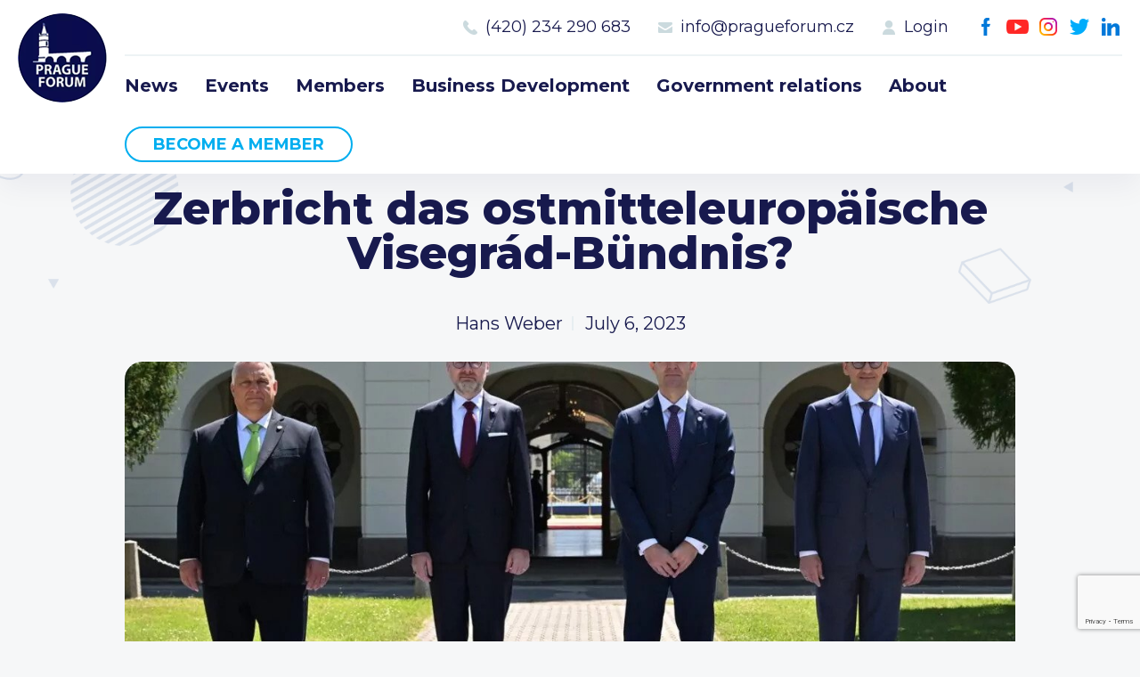

--- FILE ---
content_type: text/html; charset=UTF-8
request_url: https://www.pragueforum.cz/zerbricht-das-ostmitteleuropaische-visegrad-bundnis/
body_size: 9757
content:
<!DOCTYPE html>
<html lang="en-GB">
<head>
<meta charset="UTF-8">
<meta http-equiv="X-UA-Compatible" content="IE=Edge"/>
<meta name="description" content="" />
<meta name="robots" content="all,index,follow" />
<meta name="viewport" content="width=device-width, initial-scale=1.0, shrink-to-fit=no" />
<meta name="format-detection" content="telephone=no" />
<meta name="HandheldFriendly" content="True"/>
<meta name="mobile-web-app-capable" content="yes" />
<meta name="apple-mobile-web-app-capable" content="yes" />
<meta name="apple-mobile-web-app-title" content="Prague Forum">
<meta name="application-name" content="Prague Forum">
<meta name="msapplication-TileColor" content="#050505">
<meta name="theme-color" content="#050505">
<link href="https://www.pragueforum.cz/wp-content/themes/pragueforum/img/favicon.png?v2" sizes="23x23" rel="icon" />
<title>Zerbricht das ostmitteleuropäische Visegrád-Bündnis? &#8211; Prague Forum</title>
<meta name='robots' content='max-image-preview:large' />
<link rel='dns-prefetch' href='//unpkg.com' />
<link rel="alternate" title="oEmbed (JSON)" type="application/json+oembed" href="https://www.pragueforum.cz/wp-json/oembed/1.0/embed?url=https%3A%2F%2Fwww.pragueforum.cz%2Fzerbricht-das-ostmitteleuropaische-visegrad-bundnis%2F&#038;lang=en" />
<link rel="alternate" title="oEmbed (XML)" type="text/xml+oembed" href="https://www.pragueforum.cz/wp-json/oembed/1.0/embed?url=https%3A%2F%2Fwww.pragueforum.cz%2Fzerbricht-das-ostmitteleuropaische-visegrad-bundnis%2F&#038;format=xml&#038;lang=en" />
<style id='wp-img-auto-sizes-contain-inline-css' type='text/css'>
img:is([sizes=auto i],[sizes^="auto," i]){contain-intrinsic-size:3000px 1500px}
/*# sourceURL=wp-img-auto-sizes-contain-inline-css */
</style>
<style id='wp-block-library-inline-css' type='text/css'>
:root{--wp-block-synced-color:#7a00df;--wp-block-synced-color--rgb:122,0,223;--wp-bound-block-color:var(--wp-block-synced-color);--wp-editor-canvas-background:#ddd;--wp-admin-theme-color:#007cba;--wp-admin-theme-color--rgb:0,124,186;--wp-admin-theme-color-darker-10:#006ba1;--wp-admin-theme-color-darker-10--rgb:0,107,160.5;--wp-admin-theme-color-darker-20:#005a87;--wp-admin-theme-color-darker-20--rgb:0,90,135;--wp-admin-border-width-focus:2px}@media (min-resolution:192dpi){:root{--wp-admin-border-width-focus:1.5px}}.wp-element-button{cursor:pointer}:root .has-very-light-gray-background-color{background-color:#eee}:root .has-very-dark-gray-background-color{background-color:#313131}:root .has-very-light-gray-color{color:#eee}:root .has-very-dark-gray-color{color:#313131}:root .has-vivid-green-cyan-to-vivid-cyan-blue-gradient-background{background:linear-gradient(135deg,#00d084,#0693e3)}:root .has-purple-crush-gradient-background{background:linear-gradient(135deg,#34e2e4,#4721fb 50%,#ab1dfe)}:root .has-hazy-dawn-gradient-background{background:linear-gradient(135deg,#faaca8,#dad0ec)}:root .has-subdued-olive-gradient-background{background:linear-gradient(135deg,#fafae1,#67a671)}:root .has-atomic-cream-gradient-background{background:linear-gradient(135deg,#fdd79a,#004a59)}:root .has-nightshade-gradient-background{background:linear-gradient(135deg,#330968,#31cdcf)}:root .has-midnight-gradient-background{background:linear-gradient(135deg,#020381,#2874fc)}:root{--wp--preset--font-size--normal:16px;--wp--preset--font-size--huge:42px}.has-regular-font-size{font-size:1em}.has-larger-font-size{font-size:2.625em}.has-normal-font-size{font-size:var(--wp--preset--font-size--normal)}.has-huge-font-size{font-size:var(--wp--preset--font-size--huge)}.has-text-align-center{text-align:center}.has-text-align-left{text-align:left}.has-text-align-right{text-align:right}.has-fit-text{white-space:nowrap!important}#end-resizable-editor-section{display:none}.aligncenter{clear:both}.items-justified-left{justify-content:flex-start}.items-justified-center{justify-content:center}.items-justified-right{justify-content:flex-end}.items-justified-space-between{justify-content:space-between}.screen-reader-text{border:0;clip-path:inset(50%);height:1px;margin:-1px;overflow:hidden;padding:0;position:absolute;width:1px;word-wrap:normal!important}.screen-reader-text:focus{background-color:#ddd;clip-path:none;color:#444;display:block;font-size:1em;height:auto;left:5px;line-height:normal;padding:15px 23px 14px;text-decoration:none;top:5px;width:auto;z-index:100000}html :where(.has-border-color){border-style:solid}html :where([style*=border-top-color]){border-top-style:solid}html :where([style*=border-right-color]){border-right-style:solid}html :where([style*=border-bottom-color]){border-bottom-style:solid}html :where([style*=border-left-color]){border-left-style:solid}html :where([style*=border-width]){border-style:solid}html :where([style*=border-top-width]){border-top-style:solid}html :where([style*=border-right-width]){border-right-style:solid}html :where([style*=border-bottom-width]){border-bottom-style:solid}html :where([style*=border-left-width]){border-left-style:solid}html :where(img[class*=wp-image-]){height:auto;max-width:100%}:where(figure){margin:0 0 1em}html :where(.is-position-sticky){--wp-admin--admin-bar--position-offset:var(--wp-admin--admin-bar--height,0px)}@media screen and (max-width:600px){html :where(.is-position-sticky){--wp-admin--admin-bar--position-offset:0px}}

/*# sourceURL=wp-block-library-inline-css */
</style><style id='global-styles-inline-css' type='text/css'>
:root{--wp--preset--aspect-ratio--square: 1;--wp--preset--aspect-ratio--4-3: 4/3;--wp--preset--aspect-ratio--3-4: 3/4;--wp--preset--aspect-ratio--3-2: 3/2;--wp--preset--aspect-ratio--2-3: 2/3;--wp--preset--aspect-ratio--16-9: 16/9;--wp--preset--aspect-ratio--9-16: 9/16;--wp--preset--color--black: #000000;--wp--preset--color--cyan-bluish-gray: #abb8c3;--wp--preset--color--white: #ffffff;--wp--preset--color--pale-pink: #f78da7;--wp--preset--color--vivid-red: #cf2e2e;--wp--preset--color--luminous-vivid-orange: #ff6900;--wp--preset--color--luminous-vivid-amber: #fcb900;--wp--preset--color--light-green-cyan: #7bdcb5;--wp--preset--color--vivid-green-cyan: #00d084;--wp--preset--color--pale-cyan-blue: #8ed1fc;--wp--preset--color--vivid-cyan-blue: #0693e3;--wp--preset--color--vivid-purple: #9b51e0;--wp--preset--gradient--vivid-cyan-blue-to-vivid-purple: linear-gradient(135deg,rgb(6,147,227) 0%,rgb(155,81,224) 100%);--wp--preset--gradient--light-green-cyan-to-vivid-green-cyan: linear-gradient(135deg,rgb(122,220,180) 0%,rgb(0,208,130) 100%);--wp--preset--gradient--luminous-vivid-amber-to-luminous-vivid-orange: linear-gradient(135deg,rgb(252,185,0) 0%,rgb(255,105,0) 100%);--wp--preset--gradient--luminous-vivid-orange-to-vivid-red: linear-gradient(135deg,rgb(255,105,0) 0%,rgb(207,46,46) 100%);--wp--preset--gradient--very-light-gray-to-cyan-bluish-gray: linear-gradient(135deg,rgb(238,238,238) 0%,rgb(169,184,195) 100%);--wp--preset--gradient--cool-to-warm-spectrum: linear-gradient(135deg,rgb(74,234,220) 0%,rgb(151,120,209) 20%,rgb(207,42,186) 40%,rgb(238,44,130) 60%,rgb(251,105,98) 80%,rgb(254,248,76) 100%);--wp--preset--gradient--blush-light-purple: linear-gradient(135deg,rgb(255,206,236) 0%,rgb(152,150,240) 100%);--wp--preset--gradient--blush-bordeaux: linear-gradient(135deg,rgb(254,205,165) 0%,rgb(254,45,45) 50%,rgb(107,0,62) 100%);--wp--preset--gradient--luminous-dusk: linear-gradient(135deg,rgb(255,203,112) 0%,rgb(199,81,192) 50%,rgb(65,88,208) 100%);--wp--preset--gradient--pale-ocean: linear-gradient(135deg,rgb(255,245,203) 0%,rgb(182,227,212) 50%,rgb(51,167,181) 100%);--wp--preset--gradient--electric-grass: linear-gradient(135deg,rgb(202,248,128) 0%,rgb(113,206,126) 100%);--wp--preset--gradient--midnight: linear-gradient(135deg,rgb(2,3,129) 0%,rgb(40,116,252) 100%);--wp--preset--font-size--small: 13px;--wp--preset--font-size--medium: 20px;--wp--preset--font-size--large: 36px;--wp--preset--font-size--x-large: 42px;--wp--preset--spacing--20: 0.44rem;--wp--preset--spacing--30: 0.67rem;--wp--preset--spacing--40: 1rem;--wp--preset--spacing--50: 1.5rem;--wp--preset--spacing--60: 2.25rem;--wp--preset--spacing--70: 3.38rem;--wp--preset--spacing--80: 5.06rem;--wp--preset--shadow--natural: 6px 6px 9px rgba(0, 0, 0, 0.2);--wp--preset--shadow--deep: 12px 12px 50px rgba(0, 0, 0, 0.4);--wp--preset--shadow--sharp: 6px 6px 0px rgba(0, 0, 0, 0.2);--wp--preset--shadow--outlined: 6px 6px 0px -3px rgb(255, 255, 255), 6px 6px rgb(0, 0, 0);--wp--preset--shadow--crisp: 6px 6px 0px rgb(0, 0, 0);}:where(.is-layout-flex){gap: 0.5em;}:where(.is-layout-grid){gap: 0.5em;}body .is-layout-flex{display: flex;}.is-layout-flex{flex-wrap: wrap;align-items: center;}.is-layout-flex > :is(*, div){margin: 0;}body .is-layout-grid{display: grid;}.is-layout-grid > :is(*, div){margin: 0;}:where(.wp-block-columns.is-layout-flex){gap: 2em;}:where(.wp-block-columns.is-layout-grid){gap: 2em;}:where(.wp-block-post-template.is-layout-flex){gap: 1.25em;}:where(.wp-block-post-template.is-layout-grid){gap: 1.25em;}.has-black-color{color: var(--wp--preset--color--black) !important;}.has-cyan-bluish-gray-color{color: var(--wp--preset--color--cyan-bluish-gray) !important;}.has-white-color{color: var(--wp--preset--color--white) !important;}.has-pale-pink-color{color: var(--wp--preset--color--pale-pink) !important;}.has-vivid-red-color{color: var(--wp--preset--color--vivid-red) !important;}.has-luminous-vivid-orange-color{color: var(--wp--preset--color--luminous-vivid-orange) !important;}.has-luminous-vivid-amber-color{color: var(--wp--preset--color--luminous-vivid-amber) !important;}.has-light-green-cyan-color{color: var(--wp--preset--color--light-green-cyan) !important;}.has-vivid-green-cyan-color{color: var(--wp--preset--color--vivid-green-cyan) !important;}.has-pale-cyan-blue-color{color: var(--wp--preset--color--pale-cyan-blue) !important;}.has-vivid-cyan-blue-color{color: var(--wp--preset--color--vivid-cyan-blue) !important;}.has-vivid-purple-color{color: var(--wp--preset--color--vivid-purple) !important;}.has-black-background-color{background-color: var(--wp--preset--color--black) !important;}.has-cyan-bluish-gray-background-color{background-color: var(--wp--preset--color--cyan-bluish-gray) !important;}.has-white-background-color{background-color: var(--wp--preset--color--white) !important;}.has-pale-pink-background-color{background-color: var(--wp--preset--color--pale-pink) !important;}.has-vivid-red-background-color{background-color: var(--wp--preset--color--vivid-red) !important;}.has-luminous-vivid-orange-background-color{background-color: var(--wp--preset--color--luminous-vivid-orange) !important;}.has-luminous-vivid-amber-background-color{background-color: var(--wp--preset--color--luminous-vivid-amber) !important;}.has-light-green-cyan-background-color{background-color: var(--wp--preset--color--light-green-cyan) !important;}.has-vivid-green-cyan-background-color{background-color: var(--wp--preset--color--vivid-green-cyan) !important;}.has-pale-cyan-blue-background-color{background-color: var(--wp--preset--color--pale-cyan-blue) !important;}.has-vivid-cyan-blue-background-color{background-color: var(--wp--preset--color--vivid-cyan-blue) !important;}.has-vivid-purple-background-color{background-color: var(--wp--preset--color--vivid-purple) !important;}.has-black-border-color{border-color: var(--wp--preset--color--black) !important;}.has-cyan-bluish-gray-border-color{border-color: var(--wp--preset--color--cyan-bluish-gray) !important;}.has-white-border-color{border-color: var(--wp--preset--color--white) !important;}.has-pale-pink-border-color{border-color: var(--wp--preset--color--pale-pink) !important;}.has-vivid-red-border-color{border-color: var(--wp--preset--color--vivid-red) !important;}.has-luminous-vivid-orange-border-color{border-color: var(--wp--preset--color--luminous-vivid-orange) !important;}.has-luminous-vivid-amber-border-color{border-color: var(--wp--preset--color--luminous-vivid-amber) !important;}.has-light-green-cyan-border-color{border-color: var(--wp--preset--color--light-green-cyan) !important;}.has-vivid-green-cyan-border-color{border-color: var(--wp--preset--color--vivid-green-cyan) !important;}.has-pale-cyan-blue-border-color{border-color: var(--wp--preset--color--pale-cyan-blue) !important;}.has-vivid-cyan-blue-border-color{border-color: var(--wp--preset--color--vivid-cyan-blue) !important;}.has-vivid-purple-border-color{border-color: var(--wp--preset--color--vivid-purple) !important;}.has-vivid-cyan-blue-to-vivid-purple-gradient-background{background: var(--wp--preset--gradient--vivid-cyan-blue-to-vivid-purple) !important;}.has-light-green-cyan-to-vivid-green-cyan-gradient-background{background: var(--wp--preset--gradient--light-green-cyan-to-vivid-green-cyan) !important;}.has-luminous-vivid-amber-to-luminous-vivid-orange-gradient-background{background: var(--wp--preset--gradient--luminous-vivid-amber-to-luminous-vivid-orange) !important;}.has-luminous-vivid-orange-to-vivid-red-gradient-background{background: var(--wp--preset--gradient--luminous-vivid-orange-to-vivid-red) !important;}.has-very-light-gray-to-cyan-bluish-gray-gradient-background{background: var(--wp--preset--gradient--very-light-gray-to-cyan-bluish-gray) !important;}.has-cool-to-warm-spectrum-gradient-background{background: var(--wp--preset--gradient--cool-to-warm-spectrum) !important;}.has-blush-light-purple-gradient-background{background: var(--wp--preset--gradient--blush-light-purple) !important;}.has-blush-bordeaux-gradient-background{background: var(--wp--preset--gradient--blush-bordeaux) !important;}.has-luminous-dusk-gradient-background{background: var(--wp--preset--gradient--luminous-dusk) !important;}.has-pale-ocean-gradient-background{background: var(--wp--preset--gradient--pale-ocean) !important;}.has-electric-grass-gradient-background{background: var(--wp--preset--gradient--electric-grass) !important;}.has-midnight-gradient-background{background: var(--wp--preset--gradient--midnight) !important;}.has-small-font-size{font-size: var(--wp--preset--font-size--small) !important;}.has-medium-font-size{font-size: var(--wp--preset--font-size--medium) !important;}.has-large-font-size{font-size: var(--wp--preset--font-size--large) !important;}.has-x-large-font-size{font-size: var(--wp--preset--font-size--x-large) !important;}
/*# sourceURL=global-styles-inline-css */
</style>

<style id='classic-theme-styles-inline-css' type='text/css'>
/*! This file is auto-generated */
.wp-block-button__link{color:#fff;background-color:#32373c;border-radius:9999px;box-shadow:none;text-decoration:none;padding:calc(.667em + 2px) calc(1.333em + 2px);font-size:1.125em}.wp-block-file__button{background:#32373c;color:#fff;text-decoration:none}
/*# sourceURL=/wp-includes/css/classic-themes.min.css */
</style>
<link rel='stylesheet' id='contact-form-7-css' href='https://www.pragueforum.cz/wp-content/plugins/contact-form-7/includes/css/styles.css?ver=6.1.4' type='text/css' media='all' />
<link rel='stylesheet' id='styledefault-css' href='https://www.pragueforum.cz/wp-content/themes/pragueforum/css/screen.css?v1768608334&#038;ver=6.9' type='text/css' media='all' />
<script type="text/javascript" src="https://www.pragueforum.cz/wp-includes/js/jquery/jquery.min.js?ver=3.7.1" id="jquery-core-js"></script>
<script type="text/javascript" src="https://www.pragueforum.cz/wp-includes/js/jquery/jquery-migrate.min.js?ver=3.4.1" id="jquery-migrate-js"></script>
<script type="text/javascript" src="https://www.pragueforum.cz/wp-content/themes/pragueforum/js/jquery-3.5.1.min.js?ver=d7b4940acca3a2f4b0af7866bcef3a7c" id="jquery-min-js"></script>
<link rel="https://api.w.org/" href="https://www.pragueforum.cz/wp-json/" /><link rel="alternate" title="JSON" type="application/json" href="https://www.pragueforum.cz/wp-json/wp/v2/posts/31644" /><link rel="canonical" href="https://www.pragueforum.cz/zerbricht-das-ostmitteleuropaische-visegrad-bundnis/" />
</head>
<body data-rsssl=1>
	<!-- Page -->
	<div class="page ">

		<!-- Header -->
		<div class="fix">
			<div class="over">
				<div class="header">
					<div class="bg">
						<div class="inner">
							<a href="https://www.pragueforum.cz" class="logo">Prague Forum</a>
							<a class="ic_menu">Menu</a>
							<div class="fright">
								<div class="social-menu"><ul><li id="menu-item-17" class="ic_fb menu-item menu-item-type-custom menu-item-object-custom menu-item-17"><a target="_blank" href="https://www.facebook.com/PRAGUEFORUMS">Facebook</a></li>
<li id="menu-item-18" class="ic_yt menu-item menu-item-type-custom menu-item-object-custom menu-item-18"><a target="_blank" href="https://www.youtube.com/channel/UCH3WsG2TnzUqnMVL-G9mmbQ">Youtube</a></li>
<li id="menu-item-19" class="ic_ig menu-item menu-item-type-custom menu-item-object-custom menu-item-19"><a target="_blank" href="https://www.instagram.com/pragueforum">Instagram</a></li>
<li id="menu-item-20" class="ic_tw menu-item menu-item-type-custom menu-item-object-custom menu-item-20"><a target="_blank" href="https://twitter.com/PRAGUEFORUMS">Twitter</a></li>
<li id="menu-item-21" class="ic_in menu-item menu-item-type-custom menu-item-object-custom menu-item-21"><a target="_blank" href="https://www.linkedin.com/company/prague-forum">LinkedIn</a></li>
</ul></div>								<div class="contact-menu"><ul><li id="menu-item-26" class="call menu-item menu-item-type-custom menu-item-object-custom menu-item-26"><a href="#">Call us 8-16</a></li>
<li id="menu-item-22" class="ic_tel menu-item menu-item-type-custom menu-item-object-custom menu-item-22"><a href="tel:420234290683">(420) 234 290 683</a></li>
<li id="menu-item-23" class="ic_mail menu-item menu-item-type-custom menu-item-object-custom menu-item-23"><a href="mailto:info@pragueforum.cz">info@pragueforum.cz</a></li>
<li id="menu-item-24" class="ic_login menu-item menu-item-type-custom menu-item-object-custom menu-item-24"><a href="#login">Login</a></li>
</ul></div>								<div class="clear"></div>
								<div class="menu"><ul><li id="menu-item-15" class="menu-item menu-item-type-taxonomy menu-item-object-category current-post-ancestor current-menu-parent current-post-parent menu-item-15"><a href="https://www.pragueforum.cz/news/">News</a></li>
<li id="menu-item-112" class="menu-item menu-item-type-post_type_archive menu-item-object-events menu-item-112"><a href="https://www.pragueforum.cz/events/">Events</a></li>
<li id="menu-item-82" class="menu-item menu-item-type-post_type menu-item-object-page menu-item-82"><a href="https://www.pragueforum.cz/members/">Members</a></li>
<li id="menu-item-85" class="menu-item menu-item-type-post_type menu-item-object-activities menu-item-85"><a href="https://www.pragueforum.cz/activities/business-development/">Business Development</a></li>
<li id="menu-item-84" class="menu-item menu-item-type-post_type menu-item-object-activities menu-item-84"><a href="https://www.pragueforum.cz/activities/government-relations/">Government relations</a></li>
<li id="menu-item-76" class="menu-item menu-item-type-post_type menu-item-object-page menu-item-76"><a href="https://www.pragueforum.cz/about/">About</a></li>
<li id="menu-item-25" class="button olayer menu-item menu-item-type-custom menu-item-object-custom menu-item-25"><a href="#become-a-member">Become a member</a></li>
</ul></div>							</div>
						</div>
					</div>
				</div>
			</div>
		</div>
		<!-- End Header -->


		<!-- Content -->
		<div class="content">
<!-- Single -->
<div class="single singlepost">
	<div class="bg">
		<div class="inner">
			<h2>Zerbricht das ostmitteleuropäische Visegrád-Bündnis?</h2>
			<ul class="navi">
				<li>Hans Weber</li>
				<li>July 6, 2023</li>
			</ul>
		</div>
				<div class="inner">
			<div class="img" style="background-image: url('https://www.pragueforum.cz/wp-content/uploads/2023/07/ezgif-2-54100de725.jpg')"></div>
		</div>
				<div class="inner txt">
			<p><strong>Tschechien hat turnusgemäß die Führung der Visegrád-Gruppe mit Polen, Ungarn und der Slowakei übernommen. Doch es mehren sich Zweifel, ob das Bündnis noch eine Zukunft hat. In Grundfragen sind sich nur noch Tschechen und Slowaken einig. Wie lange noch, ist jedoch auch offen.</strong><span id="more-16234"></span></p>
<p>Tschechiens konservativer Premier Petr Fiala war beim jüngsten EU-Gipfel stinksauer. Bis tief in die Nacht hatte er seine Kollegen aus Warschau und Budapest, Mateusz Morawiecki und Viktor Orbán, bekniet, das Papier zur EU-Migrationspolitik mitzutragen. Erfolglos. Dabei hatte er zu diesem Zweck mit aller Macht einen Antrag durchgebracht, wonach die EU die Länder finanziell unterstützen möge, die seit Beginn des Putin-Feldzugs gegen die Ukraine die Hauptlast der ukrainischen Kriegsflüchtlinge zu tragen haben. Dazu gehören die vier Visegrád-Länder Polen, Tschechien, die Slowakei und Ungarn.</p>
<p>Der europapolitische Korrespondent der Zeitung Deník, Luboš Palata, sah danach auf einer Pressekonferenz einen Petr Fiala, der noch nie so verärgert gewesen sei: „Er hat den Stab über Morawiecki und Orbán gebrochen.“ Fiala hat sich auch mit einigen Tagen Abstand noch nicht wieder beruhigt. Als er am Dienstag in Prag den Vorsitzenden der derzeit in der Slowakei amtierenden Expertenregierung, Ludovít Ódor, empfing, wiederholte er seine Vorwürfe an die Polen und Ungarn. Deren Nein war seiner Auffassung nach „verantwortungslos“. Der EU-Migrationspakt biete eine Wende in der Migrations- und Asylpolitik.</p>
<p><strong>Sorgenvoller Blick nach Polen</strong></p>
<p>An solchen Zerwürfnissen kann Visegrád zerbrechen. Tschechien hat gerade turnusgemäß den Vorsitz des Bündnisses übernommen. In Prag ist davon die Rede, dass man Visegrád „auf Sparflamme“ setze. Das übliche Treffen der Regierungschefs hat Fiala erst für den Spätherbst angesetzt, nach den Parlamentswahlen in Polen. Fiala ist neben seiner Funktion als tschechischer Premier auch Vorsitzender der Bürgerpartei ODS. Die hat unter seiner Führung immer an der Seite der polnischen PiS-Regierung gestanden. Beide Parteien gehören auch im Europaparlament zu einer Fraktion.</p>
<p>Doch die ODS begrüßt längst nicht mehr alles, was die Parteifreunde im nördlichen Nachbarland machen. In Prag sieht man wie in Brüssel mit Sorgen, wie der Rechtsstaat in Polen ausgehöhlt wird, die Justiz und die öffentlich-rechtlichen Medien des Landes auf PiS-Kurs gebracht werden. Das alles wird aber eher in Hinterzimmern besprochen. Nach außen hin zeigt man sich völlig einig in der klaren Haltung zum Ukraine-Feldzug Putins. Die übertüncht – bislang – alle offenkundigen Probleme.</p>
<p><strong>Ist das Visegrád-Format überholt?</strong></p>
<p>Mit Ungarn geht fast gar nichts mehr. Für Orbáns ungebrochene Solidarität mit Moskau – und auch der Blockade des Nato-Beitritt Schwedens – hat niemand in Prag auch nur einen Hauch von Verständnis. Orbán ist der Hauptgrund dafür, dass Tschechiens neuer Präsident Petr Pavel das Visegrád-Format für „überholt“ hält. Die Tschechen denken deshalb auch in andere Richtungen. Sie wollen unter anderem verstärkt mit Österreich kooperieren, beispielsweise bei einer gemeinsamen Reise der Außenminister Tschechiens, der Slowakei und Österreichs Mitte Juli nach Nordmazedonien.</p>
<p>In erster Linie aber soll die Zusammenarbeit mit der Slowakei gestärkt werden. Beide Länder wollen gemeinsam Rüstungsgüter in Schweden kaufen. Die Tschechen helfen, den Luftraum über der Slowakei zu schützen. „Die tschechisch-slowakischen Beziehungen sind stark und unsere Zusammenarbeit ist unerschütterlich, unabhängig vom Austausch politischer Vertretungen“, sagte Präsident Pavel am Dienstag.</p>
<p><strong>Neuwahlen in der Slowakei</strong></p>
<p>Doch das muss nicht so bleiben. Ende September wählen die Slowaken ein neues Parlament. Dort könnte dem in mafiöse Strukturen verwickelten Ex-Premier Robert Fico ein Comeback gelingen. Das wäre ein zweiter schwerer Rückschlag nach der Erklärung von Präsidentin Zuzana Čaputová, nicht mehr die Kraft für eine zweite Amtszeit zu haben. Fico, der die Präsidentin ein „US-Flittchen“ nannte und ihre ganze Familie attackierte, ist neuerdings ein Fan von Ungarns Orbán. Keine guten Aussichten für den Fortbestand der tschechisch-slowakischen Freundschaft und schon gar nicht der Visegrád-Gruppe, sind sich Beobachter einig.</p>
<p>Article by<a class="url fn n" href="https://landesecho.cz/author/hans-joerg-schmidt/">Hans-Jörg Schmidt</a></p>
<p><a href="https://landesecho.cz/politik/zerbricht-das-ostmitteleuropaeische-visegrad-buendnis/0016234/"><strong>Source</strong></a></p>
		</div>
		<div class="inner">
			<div class="social-menu share">
				<h3 class="large">Share this post</h3>
				<ul>
					<li class="ic_fb"><a href="https://www.facebook.com/sharer/sharer.php?u=https://www.pragueforum.cz/zerbricht-das-ostmitteleuropaische-visegrad-bundnis/">Facebook</a></li>
					<li class="ic_tw"><a href="https://twitter.com/intent/tweet?url=https://www.pragueforum.cz/zerbricht-das-ostmitteleuropaische-visegrad-bundnis/&text=Zerbricht das ostmitteleuropäische Visegrád-Bündnis?">Twitter</a></li>
				</ul>
			</div>
		</div>

		<div class="inner">
			<h3 class="large fleft">Recent posts</h3>
						<a href="https://www.pragueforum.cz/news/" class="ic_arrow fright">See All</a>
		</div>
		<div class="posts">
							<div class="post">
					<div class="img" style="background-image: url('https://www.pragueforum.cz/wp-content/uploads/2025/12/Bild-22.12.2025-um-14.24.jpeg')"></div>					<ul>
						<li>Hans Weber</li>
						<li>December 22, 2025</li>
					</ul>
					<h3>Speech of Tulsi Gabbard</h3>
					<span class="more"></span>
					<a href="https://www.pragueforum.cz/rede-von-tulsi-gabbard/" class="abs"></a>
				</div>
							<div class="post">
					<div class="img" style="background-image: url('https://www.pragueforum.cz/wp-content/uploads/2025/12/Bild-22.12.2025-um-12.41.jpeg')"></div>					<ul>
						<li>Hans Weber</li>
						<li>December 22, 2025</li>
					</ul>
					<h3>Europe Is Outraged-Because Washington Finally Said What Everyone Knows</h3>
					<span class="more"></span>
					<a href="https://www.pragueforum.cz/europe-is-outraged-because-washington-finally-said-what-everyone-knows/" class="abs"></a>
				</div>
							<div class="post">
					<div class="img" style="background-image: url('https://www.pragueforum.cz/wp-content/uploads/2025/12/ce014f4f-bd6c-4c6c-beff-a714f40fee53-3.jpeg')"></div>					<ul>
						<li>Hans Weber</li>
						<li>December 22, 2025</li>
					</ul>
					<h3>Sultanát Omán: strategická alternativa pro evropský průmysl v době energetické krize</h3>
					<span class="more"></span>
					<a href="https://www.pragueforum.cz/sultanat-oman-strategicka-alternativa-pro-evropsky-prumysl-v-dobe-energeticke-kriz/" class="abs"></a>
				</div>
					</div>

	</div>
</div>
<!-- End Single -->

<!-- Joinus -->
<div class="joinus">
	<div class="tag" id="join-us"></div>
	<div class="bg">
		<div class="inner">
			<h4>Prague Forum Membership</h4>
<h2>Join us</h2>
<p>Be part of building bridges and channels to engage all the international key voices and decision makers living in the Czech Republic.</p>
      <a href="#become-a-member" class="btn openlayer">Become a member</a>
		</div>
	</div>
</div>
<!-- End Joinus -->

		</div>
		<!-- End Content -->

		<!-- Footer -->
		<div class="footer">
			<div class="bg">
				<div class="col40">
					<div class="inner">
						<h3>Prague Forum</h3>
						<a href="https://www.pragueforum.cz" class="logo">Prague Forum</a>
						<p>The forum members are invited to join this exclusive, voluntary executive forum initiative to help discuss and shape the future.</p>
						<div class="clear"></div>
						<a href="#become-a-member" class="btn border openlayer">Become a member</a>
					</div>
				</div>
				<div class="col60">
					<div class="col33">
						<div class="inner">
																<h3>Sitemap</h3>
								<div class="menu"><ul><li class="menu-item menu-item-type-taxonomy menu-item-object-category current-post-ancestor current-menu-parent current-post-parent menu-item-15"><a href="https://www.pragueforum.cz/news/">News</a></li>
<li class="menu-item menu-item-type-post_type_archive menu-item-object-events menu-item-112"><a href="https://www.pragueforum.cz/events/">Events</a></li>
<li class="menu-item menu-item-type-post_type menu-item-object-page menu-item-82"><a href="https://www.pragueforum.cz/members/">Members</a></li>
<li class="menu-item menu-item-type-post_type menu-item-object-activities menu-item-85"><a href="https://www.pragueforum.cz/activities/business-development/">Business Development</a></li>
<li class="menu-item menu-item-type-post_type menu-item-object-activities menu-item-84"><a href="https://www.pragueforum.cz/activities/government-relations/">Government relations</a></li>
<li class="menu-item menu-item-type-post_type menu-item-object-page menu-item-76"><a href="https://www.pragueforum.cz/about/">About</a></li>
<li class="button olayer menu-item menu-item-type-custom menu-item-object-custom menu-item-25"><a href="#become-a-member">Become a member</a></li>
</ul></div>						</div>
					</div>
					<div class="col33">
						<div class="inner">
																<h3>Members</h3>
								<div class="member-menu"><ul><li id="menu-item-122" class="menu-item menu-item-type-post_type menu-item-object-page menu-item-122"><a href="https://www.pragueforum.cz/members/">Current members</a></li>
<li id="menu-item-124" class="menu-item menu-item-type-custom menu-item-object-custom menu-item-124"><a href="/members/#membership">Type of membership</a></li>
<li id="menu-item-123" class="olayer menu-item menu-item-type-custom menu-item-object-custom menu-item-123"><a href="#become-a-member">Become a member</a></li>
</ul></div>						</div>
					</div>
					<div class="col33">
						<div class="inner">
																<h3>Contact us</h3>
								<div class="contact-menu"><ul><li class="call menu-item menu-item-type-custom menu-item-object-custom menu-item-26"><a href="#">Call us 8-16</a></li>
<li class="ic_tel menu-item menu-item-type-custom menu-item-object-custom menu-item-22"><a href="tel:420234290683">(420) 234 290 683</a></li>
<li class="ic_mail menu-item menu-item-type-custom menu-item-object-custom menu-item-23"><a href="mailto:info@pragueforum.cz">info@pragueforum.cz</a></li>
<li class="ic_login menu-item menu-item-type-custom menu-item-object-custom menu-item-24"><a href="#login">Login</a></li>
</ul></div>						</div>
						<div class="inner">
							<div class="social-menu"><ul><li class="ic_fb menu-item menu-item-type-custom menu-item-object-custom menu-item-17"><a target="_blank" href="https://www.facebook.com/PRAGUEFORUMS">Facebook</a></li>
<li class="ic_yt menu-item menu-item-type-custom menu-item-object-custom menu-item-18"><a target="_blank" href="https://www.youtube.com/channel/UCH3WsG2TnzUqnMVL-G9mmbQ">Youtube</a></li>
<li class="ic_ig menu-item menu-item-type-custom menu-item-object-custom menu-item-19"><a target="_blank" href="https://www.instagram.com/pragueforum">Instagram</a></li>
<li class="ic_tw menu-item menu-item-type-custom menu-item-object-custom menu-item-20"><a target="_blank" href="https://twitter.com/PRAGUEFORUMS">Twitter</a></li>
<li class="ic_in menu-item menu-item-type-custom menu-item-object-custom menu-item-21"><a target="_blank" href="https://www.linkedin.com/company/prague-forum">LinkedIn</a></li>
</ul></div>						</div>
					</div>
				</div>
				<div class="inner">
					<p class="copy">&copy; 2026 Prague Forum, All rights reserved</a>
				</div>
			</div>
			<link rel="stylesheet" href="https://finley.agency/files/finley.css" type="text/css" media="all" />
			<div class="createdbyfinley invert">
			  <a href="https://finley.agency" target="_blank">Created by <img src="https://finley.agency/files/finley-logo-white.png" alt="Finley Agency" /></a>
			</div>
		</div>
		<!-- End Footer -->

	</div>
	<!-- End Page -->

			<!-- Layer -->
			<div class="layer" id="become-a-member">
				<div class="closelayer close_layer">
				</div>
				<div class="over">
				<div class="box">
					<div class="img" style="background-image:url('https://www.pragueforum.cz/wp-content/uploads/2022/03/layer_img.jpg')"></div>
					<div class="cont">
						<div class="inner">
							<h4>Prague Forum Membership</h4>
<h2>Join us</h2>
<p>
<div class="wpcf7 no-js" id="wpcf7-f8-o1" lang="cs-CZ" dir="ltr" data-wpcf7-id="8">
<div class="screen-reader-response"><p role="status" aria-live="polite" aria-atomic="true"></p> <ul></ul></div>
<form action="/zerbricht-das-ostmitteleuropaische-visegrad-bundnis/#wpcf7-f8-o1" method="post" class="wpcf7-form init" aria-label="Kontaktní formulář" novalidate="novalidate" data-status="init">
<fieldset class="hidden-fields-container"><input type="hidden" name="_wpcf7" value="8" /><input type="hidden" name="_wpcf7_version" value="6.1.4" /><input type="hidden" name="_wpcf7_locale" value="cs_CZ" /><input type="hidden" name="_wpcf7_unit_tag" value="wpcf7-f8-o1" /><input type="hidden" name="_wpcf7_container_post" value="0" /><input type="hidden" name="_wpcf7_posted_data_hash" value="" /><input type="hidden" name="_wpcf7_recaptcha_response" value="" />
</fieldset>
<div class="form">
	<div class="inner">
		<p><label>Your name</label><span class="wpcf7-form-control-wrap" data-name="your-name"><input size="40" maxlength="400" class="wpcf7-form-control wpcf7-text wpcf7-validates-as-required" aria-required="true" aria-invalid="false" value="" type="text" name="your-name" /></span>
		</p>
	</div>
	<div class="inner">
		<p><label>Your email</label><span class="wpcf7-form-control-wrap" data-name="your-email"><input size="40" maxlength="400" class="wpcf7-form-control wpcf7-email wpcf7-validates-as-required wpcf7-text wpcf7-validates-as-email" aria-required="true" aria-invalid="false" value="" type="email" name="your-email" /></span>
		</p>
	</div>
	<div class="inner">
		<p><label>Company name</label><span class="wpcf7-form-control-wrap" data-name="company-name"><input size="40" maxlength="400" class="wpcf7-form-control wpcf7-text wpcf7-validates-as-required" aria-required="true" aria-invalid="false" value="" type="text" name="company-name" /></span>
		</p>
	</div>
	<div class="inner">
		<p><label>Address</label><span class="wpcf7-form-control-wrap" data-name="address"><input size="40" maxlength="400" class="wpcf7-form-control wpcf7-text wpcf7-validates-as-required" aria-required="true" aria-invalid="false" value="" type="text" name="address" /></span>
		</p>
	</div>
	<div class="inner">
		<p><label>Phone</label><span class="wpcf7-form-control-wrap" data-name="phone"><input size="40" maxlength="400" class="wpcf7-form-control wpcf7-tel wpcf7-validates-as-required wpcf7-text wpcf7-validates-as-tel" aria-required="true" aria-invalid="false" value="" type="tel" name="phone" /></span>
		</p>
	</div>
	<div class="inner">
		<p><span class="wpcf7-form-control-wrap" data-name="acceptance-665"><span class="wpcf7-form-control wpcf7-acceptance"><span class="wpcf7-list-item"><label><input type="checkbox" name="acceptance-665" value="1" aria-invalid="false" /><span class="wpcf7-list-item-label">I agree with <a href="/gdpr/" target="_blank"">GDPR</a>.</span></label></span></span></span>
		</p>
	</div>
	<div class="inner">
		<p><button class="btn wpcf7-submit">Become a member</button>
		</p>
	</div>
</div><div class="wpcf7-response-output" aria-hidden="true"></div>
</form>
</div>
</p>
						</div>
					</div>
					<a class="ic_close close_layer">Close</a>
				</div>
				</div>
			</div>
			<!-- End Layer -->

<script type="speculationrules">
{"prefetch":[{"source":"document","where":{"and":[{"href_matches":"/*"},{"not":{"href_matches":["/wp-*.php","/wp-admin/*","/wp-content/uploads/*","/wp-content/*","/wp-content/plugins/*","/wp-content/themes/pragueforum/*","/*\\?(.+)"]}},{"not":{"selector_matches":"a[rel~=\"nofollow\"]"}},{"not":{"selector_matches":".no-prefetch, .no-prefetch a"}}]},"eagerness":"conservative"}]}
</script>
<script type="text/javascript" src="https://www.pragueforum.cz/wp-includes/js/dist/hooks.min.js?ver=dd5603f07f9220ed27f1" id="wp-hooks-js"></script>
<script type="text/javascript" src="https://www.pragueforum.cz/wp-includes/js/dist/i18n.min.js?ver=c26c3dc7bed366793375" id="wp-i18n-js"></script>
<script type="text/javascript" id="wp-i18n-js-after">
/* <![CDATA[ */
wp.i18n.setLocaleData( { 'text direction\u0004ltr': [ 'ltr' ] } );
//# sourceURL=wp-i18n-js-after
/* ]]> */
</script>
<script type="text/javascript" src="https://www.pragueforum.cz/wp-content/plugins/contact-form-7/includes/swv/js/index.js?ver=6.1.4" id="swv-js"></script>
<script type="text/javascript" id="contact-form-7-js-translations">
/* <![CDATA[ */
( function( domain, translations ) {
	var localeData = translations.locale_data[ domain ] || translations.locale_data.messages;
	localeData[""].domain = domain;
	wp.i18n.setLocaleData( localeData, domain );
} )( "contact-form-7", {"translation-revision-date":"2024-05-21 11:58:24+0000","generator":"GlotPress\/4.0.1","domain":"messages","locale_data":{"messages":{"":{"domain":"messages","plural-forms":"nplurals=2; plural=n != 1;","lang":"en_GB"},"Error:":["Error:"]}},"comment":{"reference":"includes\/js\/index.js"}} );
//# sourceURL=contact-form-7-js-translations
/* ]]> */
</script>
<script type="text/javascript" id="contact-form-7-js-before">
/* <![CDATA[ */
var wpcf7 = {
    "api": {
        "root": "https:\/\/www.pragueforum.cz\/wp-json\/",
        "namespace": "contact-form-7\/v1"
    }
};
//# sourceURL=contact-form-7-js-before
/* ]]> */
</script>
<script type="text/javascript" src="https://www.pragueforum.cz/wp-content/plugins/contact-form-7/includes/js/index.js?ver=6.1.4" id="contact-form-7-js"></script>
<script type="text/javascript" src="https://www.pragueforum.cz/wp-content/themes/pragueforum/js/jquery.js?v1768608334&amp;ver=6.9" id="main-js-js"></script>
<script type="text/javascript" src="https://unpkg.com/swiper@7/swiper-bundle.min.js?ver=d7b4940acca3a2f4b0af7866bcef3a7c" id="swiper-js-js"></script>
<script type="text/javascript" src="https://www.google.com/recaptcha/api.js?render=6LeLUhArAAAAAOiO4pKGMwfwvZf6OyzBvmqz9J3a&amp;ver=3.0" id="google-recaptcha-js"></script>
<script type="text/javascript" src="https://www.pragueforum.cz/wp-includes/js/dist/vendor/wp-polyfill.min.js?ver=3.15.0" id="wp-polyfill-js"></script>
<script type="text/javascript" id="wpcf7-recaptcha-js-before">
/* <![CDATA[ */
var wpcf7_recaptcha = {
    "sitekey": "6LeLUhArAAAAAOiO4pKGMwfwvZf6OyzBvmqz9J3a",
    "actions": {
        "homepage": "homepage",
        "contactform": "contactform"
    }
};
//# sourceURL=wpcf7-recaptcha-js-before
/* ]]> */
</script>
<script type="text/javascript" src="https://www.pragueforum.cz/wp-content/plugins/contact-form-7/modules/recaptcha/index.js?ver=6.1.4" id="wpcf7-recaptcha-js"></script>
<style>html {margin-top:0!important;}</style>
</body>
</html>


--- FILE ---
content_type: text/html; charset=utf-8
request_url: https://www.google.com/recaptcha/api2/anchor?ar=1&k=6LeLUhArAAAAAOiO4pKGMwfwvZf6OyzBvmqz9J3a&co=aHR0cHM6Ly93d3cucHJhZ3VlZm9ydW0uY3o6NDQz&hl=en&v=PoyoqOPhxBO7pBk68S4YbpHZ&size=invisible&anchor-ms=20000&execute-ms=30000&cb=7afnhko45eas
body_size: 48664
content:
<!DOCTYPE HTML><html dir="ltr" lang="en"><head><meta http-equiv="Content-Type" content="text/html; charset=UTF-8">
<meta http-equiv="X-UA-Compatible" content="IE=edge">
<title>reCAPTCHA</title>
<style type="text/css">
/* cyrillic-ext */
@font-face {
  font-family: 'Roboto';
  font-style: normal;
  font-weight: 400;
  font-stretch: 100%;
  src: url(//fonts.gstatic.com/s/roboto/v48/KFO7CnqEu92Fr1ME7kSn66aGLdTylUAMa3GUBHMdazTgWw.woff2) format('woff2');
  unicode-range: U+0460-052F, U+1C80-1C8A, U+20B4, U+2DE0-2DFF, U+A640-A69F, U+FE2E-FE2F;
}
/* cyrillic */
@font-face {
  font-family: 'Roboto';
  font-style: normal;
  font-weight: 400;
  font-stretch: 100%;
  src: url(//fonts.gstatic.com/s/roboto/v48/KFO7CnqEu92Fr1ME7kSn66aGLdTylUAMa3iUBHMdazTgWw.woff2) format('woff2');
  unicode-range: U+0301, U+0400-045F, U+0490-0491, U+04B0-04B1, U+2116;
}
/* greek-ext */
@font-face {
  font-family: 'Roboto';
  font-style: normal;
  font-weight: 400;
  font-stretch: 100%;
  src: url(//fonts.gstatic.com/s/roboto/v48/KFO7CnqEu92Fr1ME7kSn66aGLdTylUAMa3CUBHMdazTgWw.woff2) format('woff2');
  unicode-range: U+1F00-1FFF;
}
/* greek */
@font-face {
  font-family: 'Roboto';
  font-style: normal;
  font-weight: 400;
  font-stretch: 100%;
  src: url(//fonts.gstatic.com/s/roboto/v48/KFO7CnqEu92Fr1ME7kSn66aGLdTylUAMa3-UBHMdazTgWw.woff2) format('woff2');
  unicode-range: U+0370-0377, U+037A-037F, U+0384-038A, U+038C, U+038E-03A1, U+03A3-03FF;
}
/* math */
@font-face {
  font-family: 'Roboto';
  font-style: normal;
  font-weight: 400;
  font-stretch: 100%;
  src: url(//fonts.gstatic.com/s/roboto/v48/KFO7CnqEu92Fr1ME7kSn66aGLdTylUAMawCUBHMdazTgWw.woff2) format('woff2');
  unicode-range: U+0302-0303, U+0305, U+0307-0308, U+0310, U+0312, U+0315, U+031A, U+0326-0327, U+032C, U+032F-0330, U+0332-0333, U+0338, U+033A, U+0346, U+034D, U+0391-03A1, U+03A3-03A9, U+03B1-03C9, U+03D1, U+03D5-03D6, U+03F0-03F1, U+03F4-03F5, U+2016-2017, U+2034-2038, U+203C, U+2040, U+2043, U+2047, U+2050, U+2057, U+205F, U+2070-2071, U+2074-208E, U+2090-209C, U+20D0-20DC, U+20E1, U+20E5-20EF, U+2100-2112, U+2114-2115, U+2117-2121, U+2123-214F, U+2190, U+2192, U+2194-21AE, U+21B0-21E5, U+21F1-21F2, U+21F4-2211, U+2213-2214, U+2216-22FF, U+2308-230B, U+2310, U+2319, U+231C-2321, U+2336-237A, U+237C, U+2395, U+239B-23B7, U+23D0, U+23DC-23E1, U+2474-2475, U+25AF, U+25B3, U+25B7, U+25BD, U+25C1, U+25CA, U+25CC, U+25FB, U+266D-266F, U+27C0-27FF, U+2900-2AFF, U+2B0E-2B11, U+2B30-2B4C, U+2BFE, U+3030, U+FF5B, U+FF5D, U+1D400-1D7FF, U+1EE00-1EEFF;
}
/* symbols */
@font-face {
  font-family: 'Roboto';
  font-style: normal;
  font-weight: 400;
  font-stretch: 100%;
  src: url(//fonts.gstatic.com/s/roboto/v48/KFO7CnqEu92Fr1ME7kSn66aGLdTylUAMaxKUBHMdazTgWw.woff2) format('woff2');
  unicode-range: U+0001-000C, U+000E-001F, U+007F-009F, U+20DD-20E0, U+20E2-20E4, U+2150-218F, U+2190, U+2192, U+2194-2199, U+21AF, U+21E6-21F0, U+21F3, U+2218-2219, U+2299, U+22C4-22C6, U+2300-243F, U+2440-244A, U+2460-24FF, U+25A0-27BF, U+2800-28FF, U+2921-2922, U+2981, U+29BF, U+29EB, U+2B00-2BFF, U+4DC0-4DFF, U+FFF9-FFFB, U+10140-1018E, U+10190-1019C, U+101A0, U+101D0-101FD, U+102E0-102FB, U+10E60-10E7E, U+1D2C0-1D2D3, U+1D2E0-1D37F, U+1F000-1F0FF, U+1F100-1F1AD, U+1F1E6-1F1FF, U+1F30D-1F30F, U+1F315, U+1F31C, U+1F31E, U+1F320-1F32C, U+1F336, U+1F378, U+1F37D, U+1F382, U+1F393-1F39F, U+1F3A7-1F3A8, U+1F3AC-1F3AF, U+1F3C2, U+1F3C4-1F3C6, U+1F3CA-1F3CE, U+1F3D4-1F3E0, U+1F3ED, U+1F3F1-1F3F3, U+1F3F5-1F3F7, U+1F408, U+1F415, U+1F41F, U+1F426, U+1F43F, U+1F441-1F442, U+1F444, U+1F446-1F449, U+1F44C-1F44E, U+1F453, U+1F46A, U+1F47D, U+1F4A3, U+1F4B0, U+1F4B3, U+1F4B9, U+1F4BB, U+1F4BF, U+1F4C8-1F4CB, U+1F4D6, U+1F4DA, U+1F4DF, U+1F4E3-1F4E6, U+1F4EA-1F4ED, U+1F4F7, U+1F4F9-1F4FB, U+1F4FD-1F4FE, U+1F503, U+1F507-1F50B, U+1F50D, U+1F512-1F513, U+1F53E-1F54A, U+1F54F-1F5FA, U+1F610, U+1F650-1F67F, U+1F687, U+1F68D, U+1F691, U+1F694, U+1F698, U+1F6AD, U+1F6B2, U+1F6B9-1F6BA, U+1F6BC, U+1F6C6-1F6CF, U+1F6D3-1F6D7, U+1F6E0-1F6EA, U+1F6F0-1F6F3, U+1F6F7-1F6FC, U+1F700-1F7FF, U+1F800-1F80B, U+1F810-1F847, U+1F850-1F859, U+1F860-1F887, U+1F890-1F8AD, U+1F8B0-1F8BB, U+1F8C0-1F8C1, U+1F900-1F90B, U+1F93B, U+1F946, U+1F984, U+1F996, U+1F9E9, U+1FA00-1FA6F, U+1FA70-1FA7C, U+1FA80-1FA89, U+1FA8F-1FAC6, U+1FACE-1FADC, U+1FADF-1FAE9, U+1FAF0-1FAF8, U+1FB00-1FBFF;
}
/* vietnamese */
@font-face {
  font-family: 'Roboto';
  font-style: normal;
  font-weight: 400;
  font-stretch: 100%;
  src: url(//fonts.gstatic.com/s/roboto/v48/KFO7CnqEu92Fr1ME7kSn66aGLdTylUAMa3OUBHMdazTgWw.woff2) format('woff2');
  unicode-range: U+0102-0103, U+0110-0111, U+0128-0129, U+0168-0169, U+01A0-01A1, U+01AF-01B0, U+0300-0301, U+0303-0304, U+0308-0309, U+0323, U+0329, U+1EA0-1EF9, U+20AB;
}
/* latin-ext */
@font-face {
  font-family: 'Roboto';
  font-style: normal;
  font-weight: 400;
  font-stretch: 100%;
  src: url(//fonts.gstatic.com/s/roboto/v48/KFO7CnqEu92Fr1ME7kSn66aGLdTylUAMa3KUBHMdazTgWw.woff2) format('woff2');
  unicode-range: U+0100-02BA, U+02BD-02C5, U+02C7-02CC, U+02CE-02D7, U+02DD-02FF, U+0304, U+0308, U+0329, U+1D00-1DBF, U+1E00-1E9F, U+1EF2-1EFF, U+2020, U+20A0-20AB, U+20AD-20C0, U+2113, U+2C60-2C7F, U+A720-A7FF;
}
/* latin */
@font-face {
  font-family: 'Roboto';
  font-style: normal;
  font-weight: 400;
  font-stretch: 100%;
  src: url(//fonts.gstatic.com/s/roboto/v48/KFO7CnqEu92Fr1ME7kSn66aGLdTylUAMa3yUBHMdazQ.woff2) format('woff2');
  unicode-range: U+0000-00FF, U+0131, U+0152-0153, U+02BB-02BC, U+02C6, U+02DA, U+02DC, U+0304, U+0308, U+0329, U+2000-206F, U+20AC, U+2122, U+2191, U+2193, U+2212, U+2215, U+FEFF, U+FFFD;
}
/* cyrillic-ext */
@font-face {
  font-family: 'Roboto';
  font-style: normal;
  font-weight: 500;
  font-stretch: 100%;
  src: url(//fonts.gstatic.com/s/roboto/v48/KFO7CnqEu92Fr1ME7kSn66aGLdTylUAMa3GUBHMdazTgWw.woff2) format('woff2');
  unicode-range: U+0460-052F, U+1C80-1C8A, U+20B4, U+2DE0-2DFF, U+A640-A69F, U+FE2E-FE2F;
}
/* cyrillic */
@font-face {
  font-family: 'Roboto';
  font-style: normal;
  font-weight: 500;
  font-stretch: 100%;
  src: url(//fonts.gstatic.com/s/roboto/v48/KFO7CnqEu92Fr1ME7kSn66aGLdTylUAMa3iUBHMdazTgWw.woff2) format('woff2');
  unicode-range: U+0301, U+0400-045F, U+0490-0491, U+04B0-04B1, U+2116;
}
/* greek-ext */
@font-face {
  font-family: 'Roboto';
  font-style: normal;
  font-weight: 500;
  font-stretch: 100%;
  src: url(//fonts.gstatic.com/s/roboto/v48/KFO7CnqEu92Fr1ME7kSn66aGLdTylUAMa3CUBHMdazTgWw.woff2) format('woff2');
  unicode-range: U+1F00-1FFF;
}
/* greek */
@font-face {
  font-family: 'Roboto';
  font-style: normal;
  font-weight: 500;
  font-stretch: 100%;
  src: url(//fonts.gstatic.com/s/roboto/v48/KFO7CnqEu92Fr1ME7kSn66aGLdTylUAMa3-UBHMdazTgWw.woff2) format('woff2');
  unicode-range: U+0370-0377, U+037A-037F, U+0384-038A, U+038C, U+038E-03A1, U+03A3-03FF;
}
/* math */
@font-face {
  font-family: 'Roboto';
  font-style: normal;
  font-weight: 500;
  font-stretch: 100%;
  src: url(//fonts.gstatic.com/s/roboto/v48/KFO7CnqEu92Fr1ME7kSn66aGLdTylUAMawCUBHMdazTgWw.woff2) format('woff2');
  unicode-range: U+0302-0303, U+0305, U+0307-0308, U+0310, U+0312, U+0315, U+031A, U+0326-0327, U+032C, U+032F-0330, U+0332-0333, U+0338, U+033A, U+0346, U+034D, U+0391-03A1, U+03A3-03A9, U+03B1-03C9, U+03D1, U+03D5-03D6, U+03F0-03F1, U+03F4-03F5, U+2016-2017, U+2034-2038, U+203C, U+2040, U+2043, U+2047, U+2050, U+2057, U+205F, U+2070-2071, U+2074-208E, U+2090-209C, U+20D0-20DC, U+20E1, U+20E5-20EF, U+2100-2112, U+2114-2115, U+2117-2121, U+2123-214F, U+2190, U+2192, U+2194-21AE, U+21B0-21E5, U+21F1-21F2, U+21F4-2211, U+2213-2214, U+2216-22FF, U+2308-230B, U+2310, U+2319, U+231C-2321, U+2336-237A, U+237C, U+2395, U+239B-23B7, U+23D0, U+23DC-23E1, U+2474-2475, U+25AF, U+25B3, U+25B7, U+25BD, U+25C1, U+25CA, U+25CC, U+25FB, U+266D-266F, U+27C0-27FF, U+2900-2AFF, U+2B0E-2B11, U+2B30-2B4C, U+2BFE, U+3030, U+FF5B, U+FF5D, U+1D400-1D7FF, U+1EE00-1EEFF;
}
/* symbols */
@font-face {
  font-family: 'Roboto';
  font-style: normal;
  font-weight: 500;
  font-stretch: 100%;
  src: url(//fonts.gstatic.com/s/roboto/v48/KFO7CnqEu92Fr1ME7kSn66aGLdTylUAMaxKUBHMdazTgWw.woff2) format('woff2');
  unicode-range: U+0001-000C, U+000E-001F, U+007F-009F, U+20DD-20E0, U+20E2-20E4, U+2150-218F, U+2190, U+2192, U+2194-2199, U+21AF, U+21E6-21F0, U+21F3, U+2218-2219, U+2299, U+22C4-22C6, U+2300-243F, U+2440-244A, U+2460-24FF, U+25A0-27BF, U+2800-28FF, U+2921-2922, U+2981, U+29BF, U+29EB, U+2B00-2BFF, U+4DC0-4DFF, U+FFF9-FFFB, U+10140-1018E, U+10190-1019C, U+101A0, U+101D0-101FD, U+102E0-102FB, U+10E60-10E7E, U+1D2C0-1D2D3, U+1D2E0-1D37F, U+1F000-1F0FF, U+1F100-1F1AD, U+1F1E6-1F1FF, U+1F30D-1F30F, U+1F315, U+1F31C, U+1F31E, U+1F320-1F32C, U+1F336, U+1F378, U+1F37D, U+1F382, U+1F393-1F39F, U+1F3A7-1F3A8, U+1F3AC-1F3AF, U+1F3C2, U+1F3C4-1F3C6, U+1F3CA-1F3CE, U+1F3D4-1F3E0, U+1F3ED, U+1F3F1-1F3F3, U+1F3F5-1F3F7, U+1F408, U+1F415, U+1F41F, U+1F426, U+1F43F, U+1F441-1F442, U+1F444, U+1F446-1F449, U+1F44C-1F44E, U+1F453, U+1F46A, U+1F47D, U+1F4A3, U+1F4B0, U+1F4B3, U+1F4B9, U+1F4BB, U+1F4BF, U+1F4C8-1F4CB, U+1F4D6, U+1F4DA, U+1F4DF, U+1F4E3-1F4E6, U+1F4EA-1F4ED, U+1F4F7, U+1F4F9-1F4FB, U+1F4FD-1F4FE, U+1F503, U+1F507-1F50B, U+1F50D, U+1F512-1F513, U+1F53E-1F54A, U+1F54F-1F5FA, U+1F610, U+1F650-1F67F, U+1F687, U+1F68D, U+1F691, U+1F694, U+1F698, U+1F6AD, U+1F6B2, U+1F6B9-1F6BA, U+1F6BC, U+1F6C6-1F6CF, U+1F6D3-1F6D7, U+1F6E0-1F6EA, U+1F6F0-1F6F3, U+1F6F7-1F6FC, U+1F700-1F7FF, U+1F800-1F80B, U+1F810-1F847, U+1F850-1F859, U+1F860-1F887, U+1F890-1F8AD, U+1F8B0-1F8BB, U+1F8C0-1F8C1, U+1F900-1F90B, U+1F93B, U+1F946, U+1F984, U+1F996, U+1F9E9, U+1FA00-1FA6F, U+1FA70-1FA7C, U+1FA80-1FA89, U+1FA8F-1FAC6, U+1FACE-1FADC, U+1FADF-1FAE9, U+1FAF0-1FAF8, U+1FB00-1FBFF;
}
/* vietnamese */
@font-face {
  font-family: 'Roboto';
  font-style: normal;
  font-weight: 500;
  font-stretch: 100%;
  src: url(//fonts.gstatic.com/s/roboto/v48/KFO7CnqEu92Fr1ME7kSn66aGLdTylUAMa3OUBHMdazTgWw.woff2) format('woff2');
  unicode-range: U+0102-0103, U+0110-0111, U+0128-0129, U+0168-0169, U+01A0-01A1, U+01AF-01B0, U+0300-0301, U+0303-0304, U+0308-0309, U+0323, U+0329, U+1EA0-1EF9, U+20AB;
}
/* latin-ext */
@font-face {
  font-family: 'Roboto';
  font-style: normal;
  font-weight: 500;
  font-stretch: 100%;
  src: url(//fonts.gstatic.com/s/roboto/v48/KFO7CnqEu92Fr1ME7kSn66aGLdTylUAMa3KUBHMdazTgWw.woff2) format('woff2');
  unicode-range: U+0100-02BA, U+02BD-02C5, U+02C7-02CC, U+02CE-02D7, U+02DD-02FF, U+0304, U+0308, U+0329, U+1D00-1DBF, U+1E00-1E9F, U+1EF2-1EFF, U+2020, U+20A0-20AB, U+20AD-20C0, U+2113, U+2C60-2C7F, U+A720-A7FF;
}
/* latin */
@font-face {
  font-family: 'Roboto';
  font-style: normal;
  font-weight: 500;
  font-stretch: 100%;
  src: url(//fonts.gstatic.com/s/roboto/v48/KFO7CnqEu92Fr1ME7kSn66aGLdTylUAMa3yUBHMdazQ.woff2) format('woff2');
  unicode-range: U+0000-00FF, U+0131, U+0152-0153, U+02BB-02BC, U+02C6, U+02DA, U+02DC, U+0304, U+0308, U+0329, U+2000-206F, U+20AC, U+2122, U+2191, U+2193, U+2212, U+2215, U+FEFF, U+FFFD;
}
/* cyrillic-ext */
@font-face {
  font-family: 'Roboto';
  font-style: normal;
  font-weight: 900;
  font-stretch: 100%;
  src: url(//fonts.gstatic.com/s/roboto/v48/KFO7CnqEu92Fr1ME7kSn66aGLdTylUAMa3GUBHMdazTgWw.woff2) format('woff2');
  unicode-range: U+0460-052F, U+1C80-1C8A, U+20B4, U+2DE0-2DFF, U+A640-A69F, U+FE2E-FE2F;
}
/* cyrillic */
@font-face {
  font-family: 'Roboto';
  font-style: normal;
  font-weight: 900;
  font-stretch: 100%;
  src: url(//fonts.gstatic.com/s/roboto/v48/KFO7CnqEu92Fr1ME7kSn66aGLdTylUAMa3iUBHMdazTgWw.woff2) format('woff2');
  unicode-range: U+0301, U+0400-045F, U+0490-0491, U+04B0-04B1, U+2116;
}
/* greek-ext */
@font-face {
  font-family: 'Roboto';
  font-style: normal;
  font-weight: 900;
  font-stretch: 100%;
  src: url(//fonts.gstatic.com/s/roboto/v48/KFO7CnqEu92Fr1ME7kSn66aGLdTylUAMa3CUBHMdazTgWw.woff2) format('woff2');
  unicode-range: U+1F00-1FFF;
}
/* greek */
@font-face {
  font-family: 'Roboto';
  font-style: normal;
  font-weight: 900;
  font-stretch: 100%;
  src: url(//fonts.gstatic.com/s/roboto/v48/KFO7CnqEu92Fr1ME7kSn66aGLdTylUAMa3-UBHMdazTgWw.woff2) format('woff2');
  unicode-range: U+0370-0377, U+037A-037F, U+0384-038A, U+038C, U+038E-03A1, U+03A3-03FF;
}
/* math */
@font-face {
  font-family: 'Roboto';
  font-style: normal;
  font-weight: 900;
  font-stretch: 100%;
  src: url(//fonts.gstatic.com/s/roboto/v48/KFO7CnqEu92Fr1ME7kSn66aGLdTylUAMawCUBHMdazTgWw.woff2) format('woff2');
  unicode-range: U+0302-0303, U+0305, U+0307-0308, U+0310, U+0312, U+0315, U+031A, U+0326-0327, U+032C, U+032F-0330, U+0332-0333, U+0338, U+033A, U+0346, U+034D, U+0391-03A1, U+03A3-03A9, U+03B1-03C9, U+03D1, U+03D5-03D6, U+03F0-03F1, U+03F4-03F5, U+2016-2017, U+2034-2038, U+203C, U+2040, U+2043, U+2047, U+2050, U+2057, U+205F, U+2070-2071, U+2074-208E, U+2090-209C, U+20D0-20DC, U+20E1, U+20E5-20EF, U+2100-2112, U+2114-2115, U+2117-2121, U+2123-214F, U+2190, U+2192, U+2194-21AE, U+21B0-21E5, U+21F1-21F2, U+21F4-2211, U+2213-2214, U+2216-22FF, U+2308-230B, U+2310, U+2319, U+231C-2321, U+2336-237A, U+237C, U+2395, U+239B-23B7, U+23D0, U+23DC-23E1, U+2474-2475, U+25AF, U+25B3, U+25B7, U+25BD, U+25C1, U+25CA, U+25CC, U+25FB, U+266D-266F, U+27C0-27FF, U+2900-2AFF, U+2B0E-2B11, U+2B30-2B4C, U+2BFE, U+3030, U+FF5B, U+FF5D, U+1D400-1D7FF, U+1EE00-1EEFF;
}
/* symbols */
@font-face {
  font-family: 'Roboto';
  font-style: normal;
  font-weight: 900;
  font-stretch: 100%;
  src: url(//fonts.gstatic.com/s/roboto/v48/KFO7CnqEu92Fr1ME7kSn66aGLdTylUAMaxKUBHMdazTgWw.woff2) format('woff2');
  unicode-range: U+0001-000C, U+000E-001F, U+007F-009F, U+20DD-20E0, U+20E2-20E4, U+2150-218F, U+2190, U+2192, U+2194-2199, U+21AF, U+21E6-21F0, U+21F3, U+2218-2219, U+2299, U+22C4-22C6, U+2300-243F, U+2440-244A, U+2460-24FF, U+25A0-27BF, U+2800-28FF, U+2921-2922, U+2981, U+29BF, U+29EB, U+2B00-2BFF, U+4DC0-4DFF, U+FFF9-FFFB, U+10140-1018E, U+10190-1019C, U+101A0, U+101D0-101FD, U+102E0-102FB, U+10E60-10E7E, U+1D2C0-1D2D3, U+1D2E0-1D37F, U+1F000-1F0FF, U+1F100-1F1AD, U+1F1E6-1F1FF, U+1F30D-1F30F, U+1F315, U+1F31C, U+1F31E, U+1F320-1F32C, U+1F336, U+1F378, U+1F37D, U+1F382, U+1F393-1F39F, U+1F3A7-1F3A8, U+1F3AC-1F3AF, U+1F3C2, U+1F3C4-1F3C6, U+1F3CA-1F3CE, U+1F3D4-1F3E0, U+1F3ED, U+1F3F1-1F3F3, U+1F3F5-1F3F7, U+1F408, U+1F415, U+1F41F, U+1F426, U+1F43F, U+1F441-1F442, U+1F444, U+1F446-1F449, U+1F44C-1F44E, U+1F453, U+1F46A, U+1F47D, U+1F4A3, U+1F4B0, U+1F4B3, U+1F4B9, U+1F4BB, U+1F4BF, U+1F4C8-1F4CB, U+1F4D6, U+1F4DA, U+1F4DF, U+1F4E3-1F4E6, U+1F4EA-1F4ED, U+1F4F7, U+1F4F9-1F4FB, U+1F4FD-1F4FE, U+1F503, U+1F507-1F50B, U+1F50D, U+1F512-1F513, U+1F53E-1F54A, U+1F54F-1F5FA, U+1F610, U+1F650-1F67F, U+1F687, U+1F68D, U+1F691, U+1F694, U+1F698, U+1F6AD, U+1F6B2, U+1F6B9-1F6BA, U+1F6BC, U+1F6C6-1F6CF, U+1F6D3-1F6D7, U+1F6E0-1F6EA, U+1F6F0-1F6F3, U+1F6F7-1F6FC, U+1F700-1F7FF, U+1F800-1F80B, U+1F810-1F847, U+1F850-1F859, U+1F860-1F887, U+1F890-1F8AD, U+1F8B0-1F8BB, U+1F8C0-1F8C1, U+1F900-1F90B, U+1F93B, U+1F946, U+1F984, U+1F996, U+1F9E9, U+1FA00-1FA6F, U+1FA70-1FA7C, U+1FA80-1FA89, U+1FA8F-1FAC6, U+1FACE-1FADC, U+1FADF-1FAE9, U+1FAF0-1FAF8, U+1FB00-1FBFF;
}
/* vietnamese */
@font-face {
  font-family: 'Roboto';
  font-style: normal;
  font-weight: 900;
  font-stretch: 100%;
  src: url(//fonts.gstatic.com/s/roboto/v48/KFO7CnqEu92Fr1ME7kSn66aGLdTylUAMa3OUBHMdazTgWw.woff2) format('woff2');
  unicode-range: U+0102-0103, U+0110-0111, U+0128-0129, U+0168-0169, U+01A0-01A1, U+01AF-01B0, U+0300-0301, U+0303-0304, U+0308-0309, U+0323, U+0329, U+1EA0-1EF9, U+20AB;
}
/* latin-ext */
@font-face {
  font-family: 'Roboto';
  font-style: normal;
  font-weight: 900;
  font-stretch: 100%;
  src: url(//fonts.gstatic.com/s/roboto/v48/KFO7CnqEu92Fr1ME7kSn66aGLdTylUAMa3KUBHMdazTgWw.woff2) format('woff2');
  unicode-range: U+0100-02BA, U+02BD-02C5, U+02C7-02CC, U+02CE-02D7, U+02DD-02FF, U+0304, U+0308, U+0329, U+1D00-1DBF, U+1E00-1E9F, U+1EF2-1EFF, U+2020, U+20A0-20AB, U+20AD-20C0, U+2113, U+2C60-2C7F, U+A720-A7FF;
}
/* latin */
@font-face {
  font-family: 'Roboto';
  font-style: normal;
  font-weight: 900;
  font-stretch: 100%;
  src: url(//fonts.gstatic.com/s/roboto/v48/KFO7CnqEu92Fr1ME7kSn66aGLdTylUAMa3yUBHMdazQ.woff2) format('woff2');
  unicode-range: U+0000-00FF, U+0131, U+0152-0153, U+02BB-02BC, U+02C6, U+02DA, U+02DC, U+0304, U+0308, U+0329, U+2000-206F, U+20AC, U+2122, U+2191, U+2193, U+2212, U+2215, U+FEFF, U+FFFD;
}

</style>
<link rel="stylesheet" type="text/css" href="https://www.gstatic.com/recaptcha/releases/PoyoqOPhxBO7pBk68S4YbpHZ/styles__ltr.css">
<script nonce="imPq3XH2wOKd5Gwm7UDccA" type="text/javascript">window['__recaptcha_api'] = 'https://www.google.com/recaptcha/api2/';</script>
<script type="text/javascript" src="https://www.gstatic.com/recaptcha/releases/PoyoqOPhxBO7pBk68S4YbpHZ/recaptcha__en.js" nonce="imPq3XH2wOKd5Gwm7UDccA">
      
    </script></head>
<body><div id="rc-anchor-alert" class="rc-anchor-alert"></div>
<input type="hidden" id="recaptcha-token" value="[base64]">
<script type="text/javascript" nonce="imPq3XH2wOKd5Gwm7UDccA">
      recaptcha.anchor.Main.init("[\x22ainput\x22,[\x22bgdata\x22,\x22\x22,\[base64]/[base64]/[base64]/[base64]/[base64]/UltsKytdPUU6KEU8MjA0OD9SW2wrK109RT4+NnwxOTI6KChFJjY0NTEyKT09NTUyOTYmJk0rMTxjLmxlbmd0aCYmKGMuY2hhckNvZGVBdChNKzEpJjY0NTEyKT09NTYzMjA/[base64]/[base64]/[base64]/[base64]/[base64]/[base64]/[base64]\x22,\[base64]\\u003d\\u003d\x22,\[base64]/w7pOF1dNGMKpw6FHEMK+w7x3LWZYOTLDlXwqRcOlwpRxwpLCr1vCnMODwpFHZsK4b1xdM14Bwo/DvMOfYsKww5HDjAB/VWDCp0Mewp9Xw6HClW98eghjwrvCujsSSVYlAcOHDcOnw5kDw6TDhgjDjXZVw7/DoCU3w4XCiQEEPcOxwq9Cw4DDjMO0w5zCosKyD8Oqw4fDsUMfw5Faw5B8DsKlJMKAwpAHTsOTwooKwq4BSMOyw7w4FwrDk8OOwp8Gw4wiTMKIG8OIwrrCr8OIWR11cj/CuSbCtzbDnMKBWMO9wp7CvMO1BAI6Nw/[base64]/CgcOyNMKvY8KvwrrCoz7Cj8K8dMKaJ0Y1w6DDvMKyw44SPMKAw4fCtRrDvMKWM8K6w4psw73CjMOcwrzClSccw5Qow7XDqcO6NMKTw6zCv8KuRcOlKAJbw6ZZwpxnwq/DiDTCkMOGNz0qw7jDmcKqbhoLw4DCrsO1w4AqwpLDqcOGw4zDuGd6e2XClBcAwonDhMOiEQrCj8OORcK+NsOmwrrDiyt3wrjCpGY2HX/DqcO0eW15dR9hwqNBw5NLCsKWesKzZTsIPyDDqMKGST0zwoE+w5F0HMOCakM8wpvDlzxAw6nCq2JUwpLCqsKTZCtMT2cvNR0Vwr/DkMO+wrZ9wojDiUbDi8KiJMKXF0PDj8KOXMKqwobCiCDCr8OKQ8K+Zn/CqQ3DusOsJB7CoDvDs8Kwb8KtJ3AvflZzJmnCgMK3w78wwqV3PhFrw7XCq8KKw4bDisKaw4PCghwZOcOBMhfDgAZjw7vCgcOPdsO5wqfDqT/Dn8KRwqR3H8KlwqfDo8O3eSgea8KUw6/Cn2kYbXhQw4zDgsKzw40IcTnDqcOow4zDjsKNwobCuxkHw7NMw57DsjrDmcOOWVsQDH4dw4hqX8KJw7lcRHzDlcKCwonDqFgOHsKvK8Ocw70jw61BCcK9PGzDpHM0UcOAw6huwqUHHXNDwqU+RH/[base64]/[base64]/[base64]/[base64]/DplPDsTpXwrjDuS3CusKiw4XDqDoYWFV1GsO0wrA7K8KmwpTDrMKcwqHDmDUyw7ZYVmRcMMOhw7PChV0dc8Kawr7ComNKNkjCqhgNasO3K8KqYSLDqMOLRcKFwr86wrfDgjXDpixWEhRrE1XDk8OwDX/DrcKQEsKxAEF9GcK2w4BFWsKcw4FWw53CtTnCv8KzQk/[base64]/Cr8O7KcOJUcK5M3TDrS/CisOtw7PCiMKMEi/CmMOYYcKQwq3DqD/[base64]/DkHxcwrPCszEKwqzDllXDrgsTVMOiwpEbw61Xw4bCosO6w5TCpkB7fzzDtMO+T293UMK5w4MQF1TCtMOPwojCrBhTw6gyZ0wwwp0FwqLCrMKOwqkwwo3CgMOuwqlLwqUUw5drEWzDgRI/HhxMw4w5akhxGsKuwpTDuw5XaXsjwrTDp8KPLyEBHkJbwr/DnsKEw7PCkMO/wrMuw5LDpMOaw5F0dMKFwpvDhsOHwq7CqHJuw4TCvMKiQcOiecKww4bDv8KPecO2LwJYFknDnB4XwrE9wqzDjQ7Dv27DqcO8w6LDjhXDgMOTRAnDlBRRwq4vLMOpJUbDlX3Cq2hQPMOnFhvClyBuworCqTwXw7nCjwDDpklCw51cVxI0w4I/woRXbhbDgkdGUMObw6orwr/Dk8KuBcOMVcKBw5nDtMOdXWs2w6HDjcKsw69uw4rCrU7Cg8Odw79/wrhLw7rDh8OTwq4YTxTCqDs8wpUbw7DDvMO7wr0LZ3xzwosrw5zDlw/[base64]/CqHXCqWnDiRXCj8O+wqlQw7FVw5/CtGxzVFBMw6FyczjCjiAeQBzCqhfCsGJmBB8QH2jCo8OeDMOdacODw63CgjzDicK1NcOow4AaV8OVQ0/[base64]/DsAXDg8OfwqbDqHHCgGPDiMKXwq7CkRPDoWXDpB3DtsKiwqjCm8KeF8Kvw798NcOkZcOjHMK7BMONw4gWw4lCw6nDqMK1w4NqO8KBwrvDm2RDScKzw5VcwqoSw5t5w5JuXcKDEsKoHMOyNRQnaRlnQSHDqx/DnsKLFcOlwo9ObjQZB8OBw7DDlCvDmFRtHcKgw7/Cv8OTw5/DrsKFD8K5w4jDsifCpcK6wqPDmXUTCsKewohKwro1wrxnwpc4wphfwo16KWVDI8OTGsK2w7ARf8KZwpvCq8Kqw43Dp8OkBMKefEfDrMKMQQFmA8OAZDTDs8KvTsO/PiIjAMO2ISYQwpTDoGR7asK8wqMOw7DCqsKcwoXCr8Kbw63CmzXCnHDCvMKuPQgdRi49wpfCjE7DlFnCpiPCtcOuw5Mbwpk+w60UAUlYVEPCvVp0w7AKwpltwoTDky/[base64]/CmMOmbXk+woNzIcOJZcKTw54NSRPDkkgyw5/Ct8KOIFchfDbCo8OUG8KMwo/[base64]/Cn8OnIBQqR8Khw5ktwqPCkHtwRilMwpo0w6EmDWNTesOfw6BueFzCjlrClwYCwojDvcO7w6EWw5PDgidgw7/Cj8KEScObFkQbXFEow6jDrijDnHd8ch7DpcOVacK7w5AXw6p/E8KRwpTDkS3CjT9Ew44JUMKVUsKUw6zCgU9iwol9YxbDtcKuw6vDhW/[base64]/ChsOrF8K+w4cYB8OXwr09dzPCjcObwqTCgAPCvMK+acKAw7bDg1/CnsKVwow7wprDtxF8RgchLMOCwq8UwozCqcK2dcOCwovCp8KcwrPCrsOHAX0kGcOJGMOheBZVFB7CryxPwoYqVlfDvcKbGcOzTMKgwrcZwpPCrzBZw7/[base64]/CjsKdw6tZMgjDjUcWQFA5GMKhDWEEAEPCjsKZFWB2cEMVw7rCo8Otwp/Cn8OYZls4GcKVwp4GwoAdw4vDv8O4PFLDlRNxUcOtZDvCgcKkLgDCpMO9LMK3wrkMwp3DmQvDn1/CgEDDknzCnFzDncKzLwYHw41pw6YJAsKHNMK9OCNNGxPChmLDthbDkXDDk0XDi8Klwr15wqXDpMKdKEjCohbCkMKBZwTCrF/DusKdw68TGsK9Wkt9w7fCiXvDmzjDuMKoVcORwrrDoyMyX3jClAPDvHjCgyAkaW3DgcOmwptOw7vDo8KsICfCvjxHBWvDi8OMwq3DqUzDpMKBERDCk8OLAmZXw6pGw4zCu8K4WVvCoMOLJQgMccK5OknDvAHDqsO2OzPCtD8aLsKJwq/CqMKiesO0w63CnypqwrtKwploKyXCpMO7B8Oxwr8XHGBiPRc0I8KlJHxHdA/[base64]/CrGUrw4YHdVHDncO/wrHDpj7DtcOVbMOgw6h+OTpJLxDDlSBHwo/DhsOVQRPCpcK/PihrOcOUw4XDkMO/w5PDgkrDssOiD0vDm8K7w4oowonCuD/CpsKcBcO5w4AWNU8rw5PCkxVJdTrDjQM/aTMxw65Dw4XDkcObw40gAjwhGRYiw5TDrWDCs0IebsKXJgbDrMObSDbDiDfDr8KwQjdlVcKuw5/[base64]/CrVDCi8KkaFfDlMKTwqLCscO1w7Uew4fCnsO8dzMIwobClXvDhCDComUAdAMaUC0HwrvCk8OJwowKw4zCj8KebB3DjcKwXBnCk3jDhSzDlzxWw4Uaw5TCtgllw6/[base64]/[base64]/DnMKHchtJw7DCpmTCjzHDrMKwbgERwqvCnk8Qw7nDtg5YWFDDkcKfwocfwq/Cr8KOwoMJwoNHM8Obw4PDiVTDhcO/w7nCu8O/wqttw7UgPTzDpDtvwqxKw7dpWg7CmR9sBcO1SkkGXRzChsKpwqfCuCLCvMORw40HAsO1BMO/w5UTw5/CmcKdbMOXwrgUw4krwotffiXCvSlAwrsdw5ciwr/DrsOgC8OJwrfDsx4fw4UARMOGYlTCthNKw5YOJkBhwo/[base64]/CqUM5AMOaw5TCn8OsJDxhwrw/wrjCrxIZRR3CqEhLwpElwpJncxAwN8OrwrLDvcKWwptkwqDDqMKCCijCscO+woxBwpvCiU/CvsOAG0bCrMKww6dww6MdwpXCqcK3woAew6rChkPDu8OxwpJuLwHCs8KVeTPDrnUZUWnChcOcEMK6ZMODw5twBMKDw5pHRGlhfAfChzsCFj1hw7tBclEOXDwhNWUmwoQ1w7ATwoorwrXCuWtCw4gnw7Z0QcOOw4YmIMKbLcOsw6Frw6F/VFJRwowxFsOOw6o+w7jDgnlowr5IRsKMIT9Lw5rDrcOVT8OBwoowAjwBGcKrO3zDkz9Zw6nDo8OeaCvCvBbCqsKIMMK4R8O6HcOswoDCq2gVwp0awqPDjHjCssObMcOZwoHDgMOEw50QwpN5w4Q4Aw7CssKtZsKhEcOIAlvDgl/DhsOPw4/DsEUKwpRRw53CvsOLwoBDwoXCt8KqYMKtfsKBMcK0T2zDr151wo7DrUlkewjCl8ODdmBbPsOvCMKCw793T1/[base64]/[base64]/ChcOBw6HCi8KZwqjDrcOTccK3DxRjAHMRwrcnZcOODTHDr8KDwq11w5rCvHw/wpDCj8KfwofCjGHDs8K0w7TCv8O/[base64]/[base64]/DkcOBwotfOMOyw78/w7bCm3VgwqpvLyfDlmHDgMK2wocqNUTCr2/[base64]/dcK7OMKuEsOvIwxfY8OSw5LClsOrwrzCn8K5X2pRU8KOWmQLwr7DusKMwqbCjMKkDMOoGB52FAgpUUBSUcObH8K8wq/Cp8Kiw7sjw6/[base64]/DoUrDj8Kmw4lLGVVzA8Khw4XDosOSRMOiw6tewrgbw7lDNMKCwp5Nw70Ywq5pCsKSFA8mQsKxwpkFw7jDo8KBw6UqwpTClyvDpBLCksO1LkdxH8OLZ8KPBmg/wqdSwrd2wo0UwqB3w73Cvi7DpcKIGMOPwoAdw7jCvMKfLsKtwr/Ds1NMWFLCmhPDhMKdXsOzFcOeZTxTw4pCw6XDhABbw7/DvWJPUMONbW/CrsK0KMOUfSt0S8OOw7tOwqI1wrnDh0HDrC1ZwoJoVFrCgsOAw53DocKxwqAbdj4mw40qwo/[base64]/CrMKmwrvDisKtw6zDk8KdwpNdPS1YwoDCi0DCgwgUNMKyWcOiwoLCtcOIwpQ5wpTCq8KTw5IOTC1VHCZNwp8Qw6vDsMO4T8KCNzbClcKswrnDkMOaLsOmecOiB8KuXMKMUArDoijCgxLDqH/[base64]/[base64]/Cu8KRDzjCqcKxHFQrw4oHHSJQw78DaFjCgh7DpDshLMKKaMKFw7XCgUrDu8OQwpfDpF/[base64]/[base64]/[base64]/DjcKdw53DiMOXwrFuwqNpB1DDqRfDtCDCh8O+wozCmTEaK8Kjw4jDjSVDKQHDgi0jwqg7A8KuDQJaZHLCsjVDw7YewpfDqCrChkcmwrIBJkfCgyHClsOawpIFNn/Dt8OBwqDCisOzwo1mWcOsIxTDmsOzQV14w7wQSwpWRcOeIMKhN0fDrBYXVjDCtF5sw613ImjDssOLKcO0wp/Do2rDjsOMwoTCvMK/FzAZwp7CrMKAwopgwox2KcKrNMOvd8Ocw6RuwqvDuTPCscOuWzLCn2jCuMKLZh3Du8OpTcKtw6HDo8KxwpkWwo1iYX7Dv8OpGyMwwpjDihPCoETCn00fLnJIwr3DpwoPIXnCiVDDqMOsLSonw6omCAIZbMOZeMOjOELCpk7DhsO4w4AKwqp6eXRaw6cmw6LClg/CkXoGWcOgJGQYwrFAPcOaCsOrwrTCrgtfw65JwoPCjxXCi3TDrsK/LnPDmH/CtHVmw4wScQzDpMKQwpUfNsOKw7LDlXDCk3HCjABCfMOZb8O7XsOIBQM+DX4Kwp9xwpLDpiIxHsKWwpPDncK0wrI8f8OiF8KLw4A8w5EADsKnw7LDhxjCujzCicOENxDCt8OXTsKNw6jDsDESGV/[base64]/DkFjDlcOfRsOzHB3CoMOaW2DCqMKew4lrwovDkMOzw5gBOBzCt8KDQh0ew53DlyJyw4DClzRKdTUGw71Pwq5ocMO0CVXClknDpsOfw4rDsSRtw7/[base64]/w5HCmnx7w6DDqMKPeSPCjcKgw7PCv8ObVUsEwozCkRQ4Pkg7w63Dj8OPwrjCtUFNcSzDiwbDjcKaAcKBOnF+w6PDpcKNBMKPwplFwqRgw7/CrUrCviUzAgbCmsKqZMKzw5Iaw5HDt1jDs1cVwojCjC7CoMOYBEA+BC5DbmHDo1khwqnDiXPDp8K/w4LDqhXDuMOzZcKNwqPCvsOLPsOzCHnCriwaesO2WnvDqcOwb8K7EcKww5nCkcKWwpMWwpnColPCgA95ZkUcckTDr2LDo8OVX8O4w6DCl8OhwqDCi8ONwoJ6c0QZGjQxSlsdesKLwrXCvR7DmHQwwr9jw6nDl8Kow5wfw7PCqMK/Wg8bw4A5b8KTAw/[base64]/[base64]/w78YwqEYwq/CqErClsKtwpvChUvCv8KRfnZmwpIow4RpX8KWwrYXd8Kfw6HDlgzDsCbDlToBw6Nxw5TDiUrDlsKTW8ORwqvCq8K1w6sVPTvDghdHwoJ0wp9+wo9kw7guNMKIBF/CncOxw4XCvsKGFGENwp9/SDl2w7rDvHDClGZoc8OZLQfCuSTDpsK8wqvDnQkgw4/[base64]/ChsO2A8KKwpbCjiQuIUpuRMKZwq1MZgsywoVGLcKYwrLCtcKqFlbDiMOvCcOJeMKaJRYew5HDs8OtbGvCscOQDkrDgcOhasKcwpZ/VmTDlMKPwrDDv8OmQMKZw4EQw755IDkAMV1Fw73CvcO/YF0aL8OPw4nChMOCw714wqHDkn1vNcOtw548JxrCn8Ouw6LDiX3DkD/Dr8K+w6FffxVYw6E4w5fCjsKww717w4/DhygGw4/[base64]/Dt3txw7HDicK7w4TCvsKQRMOWEMObw65Dwqw+cEzCqyIXLlojworDsSFHw77Ck8KRw7MvCGVFwrjCj8KRdGzCm8KYD8KULATDiDQeB27CnsOXL0UjUcK3LTDDq8KvGcKlQyHDinQ8w5HDj8OHD8OtwonClxDCqsKEEE/[base64]/[base64]/Crj7ClsO/wojDgcOPcVTDhiPDtMOcDxt9w5fCnltMwrcEZMKTHMOKYDhUwoFNfMK4EEhBwrMowqnDn8KyFsOELQTCsyDCkF/DoUTDj8ORw43Dj8O1wrFvRsO2fSBFUAwQHB/DjUnCpS7Dil7DjXBZCMKaQMOCwrLDniXDi0TDpcKlVTbDuMKjAsO/wrTDj8OjTcK4G8O1w7MXLhoPw7PCiyTCrsKVw5HDjCvDvGDClilkw7TDqMOswo4PJ8Ksw5PDrGjDn8OXBi7DjMO9woIzYmBXP8KUHXQ9woZrR8Klw5HCn8KlNMKjw7DDpcKTwqzClAMzwqhlwpQpw7/CiMOCU1DCqlDCgcKDRyFPwoJHwqIhL8KuX0QwwpPCtcKbw746KFsBS8KRVsK5IsKHYTEUw71dwqRoZ8KwY8OKIcOIZ8OFw6pwwoDCt8K8w6HCrWU/[base64]/ZWPCusKGw5ggwrofHQgdw5TDlcKdC8OjSzrCucODw5XCpsKiwrXCgsOsw7rCgTjChcOIwoAFwq3DlMK2VlvDtS5xd8O/wqTDo8OZw5kgwp9oDcO9w6JfRsOgasK9w4DDkDEfw4PDnMOQScOEwoNFIE0cwpdsw7TCnsOmwqTCuw/[base64]/ChcKBZScWwrQFLgHCpH/ChEPCicKbU3dDw4XCv2/[base64]/UkDChScyR8KXw57DiAUNMSTDkHEmSsKbwrHDisKRTcOZwr9Zw7YkwoPCpB1hwpVWDDpTfhl+MMOZC8Oywq8swonCtsK3wqJiUsKmwopRVMOow40EMSsRwr1/w5nCicOhM8Ocwp7DnsOgwqTCt8K1dwUENjrCgxF9KMKDw4PCkR3DsQjDqkLCq8Odwq0EMQPDky7DhcKrN8KZw5s0w5pRw4nCgsO6w5lrBRzDkCJMSTBewrjDm8K7LcOMwqrCsSx5wrUWNRXDvcOUecOmG8KGZMKLw7/Cukl3w4XCpsKowppdwonCgWHDi8KqKsOSw6NtwqrCt3HChwB7FwrCkMKjw4ZMaG/[base64]/DtcO7w5DDrjEIw4vDpMKUwqnDs37CksK3w6bChsO5U8KNGyMjAsOZZBNbPHI9w4U7w6DDnRzCu1LDs8OWGyjDjDjCt8KVJsKNwpPCvsO3w4Eqw4fDuVHCt0QzFWExw57ClwbDmsKyworClcKucMKtw6I+a18QwoAoB3ZsIT9/M8ObFTTCqsK9Rg46wo4zw4nDrcKUXcKYbAnDlAVlw6EYH3vCsWQWQ8OUwq7DrHrClUZYf8O0aTh6wojDjT4zw5kzb8K1wqXCgcOafsOdw4fCgmrDkkZlw4pkwr/[base64]/cXpzwoBKw7tEUMKSHMKNfkl5w70Bwr/CscK4aHDDgcKXwrDCumkuKMKaUH4BYcOeDBbDkcO4fMKgOcKqIXbDmzPChMK6PEh6Z1d8w7NsMzZtw6/DgyjCl3vClBLClCYzEsOaEysuw6x8w5LCvsK0w47Cn8KqQRIIw4PDpiILw7QuZGZQXmLDmi7CmG/DrMOSwo0jw4jDgsOkw79BQQwkT8O9w77CkzHDhzjCvMOcCsOcwo/Ci0rCuMK0IsKFw6gKGzoOJ8OZwq98GxbDq8OMC8KYw47DkDUoUALCjSMnwoxqw7PDsyTCrBY/wqHDu8KQw4ZEwrDCkkk8JcOvUEgTwpxlPcO8ZmHCsMK2ZDHDl3YTwrFiaMKJJMOSw4VCasKifj/Cg3J4wrovwpF+TGJmAsK7Y8K8wrVSXMKqaMOmenlwwqvDjjLDj8KRwo1CCXUZSREDw5DCisO3w4/CqcOSf0rDhEJ0WMKVw4pWXsOEw4rCpREMw7nCtcKMPRlkwqpJTcKqc8KAwqlUMVXCrWFeScOZDQnDgcKNLMKFXHnDh3HDusOIVAkvw4prwq/ClwfDgg3CqxjDi8OXwoLCgsKEIcOBw5F6FMO/[base64]/Dny1iJXHChcOyY0fCuihiw6XDtcKXU2XDu8OEwoIZwq4xPMK5CsO3eHXCtVPCijxUw4RdbG/[base64]/CslDCgElAwqlWwr/CjCbDusKCw4IBBHBKOcKzw5HChMO0wrXDkcOYwp3DpVELZcK5w7xQw6LCtMK8EkpnwqjDrE0jRsKXw7zCoMO2CMOUwoYIAcO+JMK4bE19w4QdDMOqw5LDogbCp8KKYDwQPjBEw5nCpTxvwq3DrzpecsK6wo1CFcOuw4jDmArDt8Kbw7HCqUp/[base64]/CoMKcX0PCpsKMXMORwrjDnsKOHwbCnHbDpCLDl8KBbMOsd8O5Y8OGwrEuPcOjwqnCqcOhewrDjzUpwofDj0h+wrUHw4jDicOAw4QTA8OQwpvDs2jDuE/DoMKsERhlccOcwoHCqMKcETZQw7LCnMKCwoJhP8Olw7LDi3VRw77Du006wo/Dux8UwpF/MMKWwrMIw4dGEsOPZHnCuQVgYMOfwqbCt8OTwrLCtsO3w6psbhfCgMOfwpvCthloWsOhw4ZgdcOHw7hRTsOewoHDgwJHwp5fw47Dj3xfX8KRw67Dj8K8B8OKwq/DtsKULcORwpDCsXVKdG4Mcw3Cq8Osw7FEM8O+PDBVw6vCrlTDljjDgnUEQsKIw5EyfsK8wrYyw7TDm8KiHErDmsKIfE7CqWnCkcOhCcOtw4zCj0EQwobCnMKtw4jDvcKvw7vCqlE4B8OcGVF5w5LCpcK+woDDg8OZwp/CssKvwrUrwoBkVcKrwr7CgAEWHFB6w4ggXcKzwrLCrsK1w5lfwqbCr8OlT8OVwobChsKDUiPDl8KWwr4Kw5Ezw6pRe34OwqJjO2k3J8KmSS3Dr0A5MX4Ow57DuMOAbsK5UcOWw6FawpZsw6LCtcKYwozCssKSAzjDthDDkQ1PdTDCo8O/wpMbFioQw7nCskBTwofCpsKsM8OiwplOwqh5wrxQw4pqwpXDgWvCv1PDkgnDgQfCsB5WP8OcEcKxXxzDjCjDkAYBGMKawq3Dg8Knw70IbMOGBcOUwrDCucKQKg/DlsKXwrwpwrVsw5DClcO7TxHCucKMUsKrw67CisKww7kvwp4SWg7DksKrJk/CjgbDskBuRBtCfcORwrbCj0N4a2XDucK+VsOMB8OPE2U7S0ZvUA/CkzfCk8K0w4vChcKswrZkw6LDrxrCoBjCjhHCq8Ouw7rCksO4w6E/[base64]/[base64]/[base64]/CjMKPW8K3czNuw5PCt8KDBD5UB33ChMKXw5TCpgjDpAHCqcKkBGvDocOVw57DtRcCbsKVwrYNHS4YfsOAwrfDsz7DlWo/wq5dOMKMYDgSwrvDncOQViRkQArDoMKXE3vDlz/[base64]/bFXCuMKFwpnCox/Di8KGw6TDr8K2wp8Rwo19SkBnw63CuANeccK+w6jClcKab8Odw77CksKCwphOQ3JkD8KlO8KewrUdIMOrYMOJDsOGw77DtVjCo1/Dp8KNw6jCi8KBwrsjacO4wpTCjFoCGDzCliclwqQxwqAOwr3CpgHCnMOIw4XDs3NUw77Cp8OxEwTClMORw6JdwrTCtS59w5R1w44ew7pzw4jDg8O2VcOxwqkFwpxFOcKWHMO+dBXCnDzDrsOaacK4XMKawr12w61CO8OlwqgnwrFew7AtBcKSw5/[base64]/U8O0w59zPwXDpcKOV8OWWnREDcKVw604w6LCvMKpwpkVw7/DiMOIw5DDvlx0dRhEFDNNIS/[base64]/w5rCnXRpwooVBMKOw74jPcKswqLCrcKra8KgwroFR0EJw4DDvMK0bTrDt8KEw7h6w5/Ch3QywqdJV8KPwqzCuMKrBsKZGjrCugpicw7CrsKkS0bCnE/CucKGwqbDqcOXw541RhzCg0LCr1gawqF6R8KACcKTHHnDsMKhw58hwql/[base64]/DvAY3wqZdwqXCk3swMB0WwofChHVPwrzCh8KUwphUw6AQworCnMOrTAgJJDDDqUkJRsOTLsOSV3TCo8KiZ1BawoDDh8O/w4bDgX/Dk8K8EkUawoIJw4HCqUrDvMKjw47CocKzwqHDjcK7wqt0YcK/KkNMwpQxQXxiw7A7wq/Cp8OCw6YzB8KwacOCAsKeIHDCi07DiEciw4zChcOAbhVjAmTDni45IFjDjsK3QHTDtiHDsF/Cg1kOw6txazrCtcOsQMKNw4vCl8K4w5XClBEXJMK1GjTDrsKnw73Diy7CgRjCqcOyfsOcWMKDw6FdwoTChxdsMit8w4FHwoFrPWVAJwUpw45Jw7lew6vChkBTCi3Cj8Kxw5MMw54bw4nDjcOtwoPDh8OKFcOaTRhow5Rvwqciw50Ew54Lwq/DmCLDuHXCpsOGw4xJaVVYwonDkMKmfMOPS2N9wpM0MUcqc8OBJTNGQ8OyAsOkw4DDi8KjR3vCo8KJaCFlDFV6w7PCujbDo0bDjRgnT8KMWSjCn25fRsOiMMOjBMOmw4/CnsKYMEAFw7zCtsOmw7wveUx2cmHDkjxNwrrCqMKdQlrCqiBdRxzDpQ/[base64]/DgsO0w7RCcBcNwopCcMKkFcOywpUJw44FcsOGV8OYwq8PwrvCjVnCpMKbw5UPZMKJwq1LfGfCsnRDOMO1dMO/CcOCesKqaXHDjxbDunzDs07DqxvDj8Ozwq1lwoR0wpvCr8KLw4XCs2low6AXHcOTwqjDiMKowq/Coz8/TsKuUMKpwqUeJA/DjcOkwowLUcKwDsOvEmXDs8K+w6BMD0BXbwnCiC/DiMO6NgDDmEB3w5DCqBvDix3Do8KBDFDDhCTCtMOIa2AHwr8Nw48fasOlcVcQw4/DoWPDmsKuJ1LDmnrCqS58wqvDgRDCusO6woXCoT53R8KgccKDw7R1DsKUw5Mcd8OVwp/DpyFjc34OGn7CqBo6wodDOmJKKSl+w452wobDtS4yPsKfMkXDqifCsALDssKyVMOiw71XSmMPwpRPBkgzScKhZU8ow4/DjgxYw69dRcKQbCsuM8Ocw73Dj8OAwpLDmMO+acOPw48dQsKewo/[base64]/CmcO9X8Kpw5HCsA/Cs8Klw6nDlcKjFmzCt8OkGhkzw40/KHzCncO5wrjDm8OjDEZZw4wcw47Ch30Lw4IteGHDlhJFw6TCh0jDokXCqMKKUBvCrsOswq7DkcK3w5QEeXAHw6UNN8OgTcObWmXCqsOkw7TCs8OKO8KXwrAnDcKZwqHCqcKLwql1VMK8AsKCfRDDuMORwrN/w5Rtwq/DjQLCn8Osw6fDvAPDlcKzw5zDmMK5MsOXd3h0wqDCqzQuUcK0wrHDgsOaw6HCrMOeCsKfw5/DpcOhEcO5wozCssKxwoPDkC0kKxJ2w6fCtDXDj2Eyw6BYFyYdw7QeRsOYwpoXwqPDsMONDcO3E1Z8RUzDuMOgawYGTcKiwphtI8Ocw7PCimxkTsO5MsOTwqHCiwDCvcKxw4pnAMOLw4HDoVVYwqTCjcOFwqkeECNTVMOeSi3CjXIDwrQlwqrCinXCgiTDrsKYwpY/[base64]/CMKJSsO/w4QXUcKtS8OsAksEw4DCqsOiQhDCkMKewpAnTVfDk8Oqw5xfwqkjNMOJKcOLFhHCgXg/[base64]/w5PDvA0kwpc3BsKaw6rCv2/CgcOzT8OCw6TDiRUCbUHDr8Omw6jDuA8tbUjCs8OLasKnwql1wpnDrMOxAAjCgT/Dj0DCvcKMw6DCpkRHAMKXEMOUIsOGwr5cwprDmCDDgcOvwogvQcKBPsKwT8KjAcKkw7Rhwrx/wrNxDMOAwoXDhcKWw7R1wqTDocKnw7R9wpc6wpd9w5DCgXNJw58Aw4bDkMKfwofClCjCsWPCjxTDhAPDkMKTwobDmsKpwrRfBQAmBhxMfynDmCjCu8Kpw6XDrcKiHMKdw5lgaj3Di3RxUg/CgQ1QZsOFbsKpDxXDjyfDiwnDhEfDnQbDvcOXN2Urw5DCsMOwIVLCisKDc8Obwph/wr7DpcOtwp3CrcObw7PDr8OiHsKLV3XDqMKkTXgIw7TDuiXClMKBBcK/wqZxw5PCpcOuw5YmwrfChEwaP8KDw7IIC0MRbHoMZCpvUsOaw5gGbgfDv1LCqlEwAkXCkcOyw5pre3Zqwq4qRVhgCgtkw6RZw5YIwq0PwrvCuzbDjU/[base64]/DoMOHwrLDoQXCsMK0w73DmF/DhMK5dz7CqsKMwofDi0LDmxfDnwMsw7NdQcKNeMK2wqTDmwLDlsOswqpdQ8K0w6HChMKaTDszw5/[base64]/DnMOgJcOlw5A9BMKvPn7Du8O/BMKAJBzDl0vCuMO3w6XClETDlMKzA8Oew6jCoRo1IS3CkQwEwpHCtsKpdMOHbcK5RcKxwqTDl3TCjMOCwpfCocKyM090w5fCpcOqwojCk0ELRsOuw4rCrkoCwrnDncKgwrnDocOcwqnDtsOwH8OowprCqXzDmXjDujAMw491wqrCmUUjwr/DqMKPw6HDgxFRWR9jHcKxZcKFVMOQa8KfSBdBwq8zw5g5wq4+CE3DtE8EYsKudsKbw5d2w7TDhsKEVhHComkawoA8w4PCnwhhwptrwqQdLUfDiwV8J0FZw5HDm8OcHMKiPVbDuMOzwqJmw6LDsMKbIcKBwphpw6QmPmIOwqtsFVHCqBTCuTnDrU/DqTrDlXNkw77ChAfDncO3w6nCkX7ChsOoah1Twr12w60lwp7DpsKuVyZXwr1qwptYcsOPecO/cMK0Rm5zDcKsFT/CiMO1QcKELwdXwrrCmsOqw6jDtsKlAE8fw4MOFD3Dq0jDlcOsDsKowoDDvSrDp8Olw4BUw4ZGwoNmwrROw67Cpixbw6cLdBB+w4XDssKCw7g\\u003d\x22],null,[\x22conf\x22,null,\x226LeLUhArAAAAAOiO4pKGMwfwvZf6OyzBvmqz9J3a\x22,0,null,null,null,1,[21,125,63,73,95,87,41,43,42,83,102,105,109,121],[1017145,768],0,null,null,null,null,0,null,0,null,700,1,null,0,\[base64]/76lBhnEnQkZnOKMAhk\\u003d\x22,0,0,null,null,1,null,0,0,null,null,null,0],\x22https://www.pragueforum.cz:443\x22,null,[3,1,1],null,null,null,1,3600,[\x22https://www.google.com/intl/en/policies/privacy/\x22,\x22https://www.google.com/intl/en/policies/terms/\x22],\x22uOVts0/MndL4MX9rp6vKl9tGgLJf4lYJLa9//8bFu1I\\u003d\x22,1,0,null,1,1768611936359,0,0,[63,194,221,177],null,[31],\x22RC-zv-iNxtWFykMQw\x22,null,null,null,null,null,\x220dAFcWeA6eO1rgsSdShI9zn_yxFE2OZZIDiF2iVc-Hhnnb1lF2qaIlijGaXC_xApUtS4Vn3YCId27RlZkJhs0JU0xRMkaDLsYH7g\x22,1768694736449]");
    </script></body></html>

--- FILE ---
content_type: text/css
request_url: https://www.pragueforum.cz/wp-content/themes/pragueforum/css/screen.css?v1768608334&ver=6.9
body_size: 7344
content:
@charset "utf-8";
@import url('https://fonts.googleapis.com/css2?family=Montserrat:wght@400;700;800;900&display=swap');

/* CSS Document */
@-webkit-viewport{width:device-width}
@-moz-viewport{width:device-width}
@-ms-viewport{width:device-width}
@-o-viewport{width:device-width}
@viewport{width:device-width}
select::-ms-expand{display:none;}
select:-moz-focusring {color: transparent;text-shadow: 0 0 0 #000;}
select::-ms-value {background: none;color:#000;}
::-webkit-input-placeholder {color:rgba(255,255,255,.2);}
:-moz-placeholder {color:rgba(255,255,255,.2);}
::-moz-placeholder {color:rgba(255,255,255,.2);}
:-ms-input-placeholder {color:rgba(255,255,255,.2);}
::-ms-input-placeholder {color:rgba(255,255,255,.2);}
::placeholder {color:rgba(255,255,255,.2);}
* {position: relative;-webkit-font-smoothing: antialiased;-moz-osx-font-smoothing: grayscale;-webkit-text-size-adjust: none;}
body,html {max-width:100%;min-width:320px;overflow-x:hidden;text-align:center;font-family:'Montserrat',sans-serif;font-size:20px;line-height:26px;margin:0;padding:0;background: #f6f7f8;color:#181a4e;font-weight:400;min-height:100vh;letter-spacing: 0;font-style:normal;}
.noscroll {overflow:hidden!important;}
.page {max-width:100%;margin:auto;z-index:2;padding:0;box-sizing: border-box;}
.page:not(.frontpage) {padding-top:130px}
a {text-decoration:none;-webkit-transition-duration: 0.6s;transition-duration: 0.6s;cursor:pointer;color:#00AEEF;text-decoration: none;}
a:hover {text-decoration:none;color:#00AEEF}
.clear, hr {clear:both;float:none;display:block;border:0;margin:0;padding:0;}
h1,h2,h3,h4,p,ul,li, img {margin: 0;padding: 0;display:block;list-style:none;}
h1, h2, h3, h4 {font-weight:800;}
h1 {font-size: 80px;line-height:80px}
h2 {font-size: 70px;line-height:70px}
h3 {font-size: 24px;line-height:30px;}
h4 {font-size: 20px;line-height:30px;text-transform: uppercase;font-weight:700;color:#00AEEF;margin-bottom:10px}
ul:after, .bg:after, .inner:after, form:after, .menu:after, .boxes:after {display:block;content:'';clear:both;float:none;}
strong, b {font-weight:700;}
sup {font-size: .4em!important;}
table {width: 100%;margin: 0;border-spacing: 0;border-collapse: collapse;border: 0;}
table tr td, table tr th {background-clip: padding-box!important;border:0;}
.bg {padding: 10px;width:1440px;margin:auto;box-sizing: border-box;max-width:100%;}
.inner {padding: 10px;clear:both;float:none;box-sizing: border-box;}
.col80, .col75, .col70, .col66, .col65, .col60, .col55, .col50, .col33, .col45, .col40, .col35, .col30, .col25, .col20, .col16, .col15, .col10 {float:left;width: 50%;}
.col80 {width:80%;}
.col70 {width:70%;}
.col75 {width:75%;}
.col66 {width: 66.666666%;}
.col65 {width:65%;}
.col60 {width:60%;}
.col55 {width:55%;}
.col50 {width:50%;}
.col45 {width:45%;}
.col40 {width:40%;}
.col35 {width:35%;}
.col33 {width: 33.333333%;}
.col30 {width:30%;}
.col25 {width:25%;}
.col20 {width:20%;}
.col16 {width: 16.666666%}
.col15 {width:15%;}
.col10 {width:10%;}
.col100 {width:100%}
.taright {text-align:right!important;}
.taleft {text-align:left!important;}
.fright {float: right!important;}
.fleft {float:left!important;}
.tacenter {text-align:center!important;}
.inline {float: none;display: inline-block;margin-left:-2px;margin-right:-2px;vertical-align:middle;}
.abs {position:absolute;top:0;left:0;right:0;bottom:0;display:block;width:auto;height:auto}

input[type="text"], input[type="email"], input[type="number"], input[type="tel"], input[type="file"], textarea, select {-webkit-appearance: none;-webkit-border-radius: 0;font-family:'Montserrat',sans-serif;border:0;padding:5px;height:40px;line-height:30px;font-size:20px;color:#fff;border-radius: 0;
box-sizing: border-box;width:100%;outline:none;margin:0;-webkit-transition-duration: 0.6s;transition-duration: 0.6s;background-color:transparent;resize:none;border:0;font-weight:800;display: block;box-shadow: 0;border-bottom: 2px solid #3f416c;padding-left:0;padding-right:0}
input[type="checkbox"], input[type="radio"]{display:none;visibility:hidden;}
textarea {min-height:340px;}
input[type="text"]:focus, input[type="email"]:focus, input[type="number"]:focus, input[type="tel"]:focus, textarea:focus , select:focus {border-color:#00aeef}
label {font-weight:400;line-height:20px;display: block}


.tag {position:absolute;top:-130px;left:0;width:1px;height:1px;display:block}

.btn {font-size: 18px;line-height:30px;padding: 10px;background:#00AEEF;font-weight:700;display: inline-block;font-family: 'Montserrat', sans-serif;color:#fff;max-width:100%;border:0;text-transform: uppercase;padding-left:30px;padding-right:30px;border-radius: 50px;border: 2px solid #00AEEF}
.btn.border {color:#00AEEF;background-color:transparent}
.btn:hover, .btn.border:hover {background-color:#181a4e;border-color:#181a4e;color:#fff}

button {cursor:pointer;outline:none;text-align:center;-webkit-appearance: none;box-sizing: border-box;text-decoration:none;-webkit-transition-duration: 0.6s;transition-duration: 0.6s;-webkit-border-fit:border !important; -webkit-appearance: none;
        -webkit-box-sizing: border-box;
        -webkit-box-align: start;
        -webkit-border-fit: lines;
        -webkit-margin-collapse: discard;border:0}


/* Header */
.fix {position:fixed;min-width:320px;width:100%;z-index: 99;top:0;left:0;right:0;-webkit-transition-duration: 0.6s;transition-duration: 0.6s;background:#fff;box-shadow: 0 15px 30px rgba(7,6,75,.05)}
.scroll .fix {box-shadow: 0 15px 30px rgba(7,6,75,.1)}
.fix .ic_menu {display:none}
.header .bg {padding-top:5px;padding-bottom:5px;}
.header .logo, .footer .logo {width: 100px;height:100px;float: left;background: url(../img/pragueforum_logo.png) no-repeat center center;background-size: contain;overflow:hidden;text-align:left;text-indent: -9999px;line-height:100px;float: left;display: block;}
.header .fright {margin-top:-15px;margin-bottom:-15px;width: calc(100% - 160px)}
.header .menu {border-top:2px solid #edf3f5;}
.header .menu ul {font-weight:700;margin-left:-15px;margin-right:-15px;float:right}
.header .menu ul li {margin-left:15px;margin-right:15px;display: block;float: left;line-height:40px;padding-top:13px;padding-bottom:13px;}
.header .menu ul li a {color:#181a4e;display: block;line-height:40px;}
.header .menu ul li a:hover {color:#00AEEF}
.header .menu ul li.button a {border: 2px solid #00AEEF;color:#00AEEF;border-radius: 40px;padding-left:30px;padding-right:30px;line-height:36px;font-size: 18px;text-transform: uppercase}
.header .menu ul li.button a:hover {background:#00AEEF;color:#fff}

.header .social-menu, .header .contact-menu {float: right}
.social-menu ul {margin-left:-5px;margin-right:-5px;line-height:25px;}
.social-menu ul li {margin-left:5px;margin-right:5px;display: block;float:left;padding-top:18px;padding-bottom:18px}
.social-menu ul li a {display: block;width: 25px;height:25px;background-repeat: no-repeat;background-size: contain;background-position:center;overflow:hidden;text-align:left;text-indent:-99999px;line-height:25px;}
.social-menu ul li.ic_fb a {background-image: url(../img/ic_fb.png)}
.social-menu ul li.ic_tw a {background-image: url(../img/ic_tw.png)}
.social-menu ul li.ic_ig a {background-image: url(../img/ic_ig.png)}
.social-menu ul li.ic_yt a {background-image: url(../img/ic_yt.png)}
.social-menu ul li.ic_in a {background-image: url(../img/ic_in.png)}

.contact-menu {margin-right:30px}
.contact-menu ul {margin-left:-15px;margin-right:-15px;line-height:25px;font-size: 18px}
.contact-menu ul li {margin-left:15px;margin-right:15px;display: block;float:left;padding-top:18px;padding-bottom:18px}
.contact-menu ul li a {display: block;padding-left:26px;background-repeat: no-repeat;background-position:left center;color:#181a4e}
.contact-menu ul li.ic_mail a {background-image: url(../img/ic_mail.png)}
.contact-menu ul li.ic_tel a {background-image: url(../img/ic_tel.png)}
.contact-menu ul li.ic_login a {background-image: url(../img/ic_login.png)}
.contact-menu ul li a:hover {color:#00AEEF}
.header .contact-menu ul li.call {display: none!important}

/* Promo */
.promo {background-color: transparent;display:block;height:100vh;min-height:1050px;padding-top:190px;padding-bottom:190px;box-sizing: border-box}
.promo .img {background-position: top center;background-size: cover;background-repeat: no-repeat;}
.promo h1, .promo p {width:800px;max-width: 100%;margin:auto;margin-bottom:20px}
.promo p {width: 600px;margin-bottom:30px}
.promo p:last-child {margin-bottom:0}

/* Joinus */
.joinus {background:#181a4e url(../img/joinus_bg.png) no-repeat center center;background-size: cover;padding-top:40px;padding-bottom:60px}
.joinus h2, .joinus p {color:#fff}
.joinus h2 {margin-bottom:20px}
.joinus p {width: 640px;max-width:100%;margin:auto;margin-bottom:30px}

/* Events */
.events {padding-top:40px;padding-bottom:40px;}
.events h2, .mission h2, .members h2 {margin-bottom:20px}
.events p {margin-bottom:30px}
.events .event {box-sizing: border-box;background:#fff;padding:40px;border-radius: 20px;text-align:left;margin-left:4px;margin-right:4px;box-shadow: 0 15px 30px rgba(7,6,75,.05)}
.events .event p {margin-bottom:15px}
.events .event .img {display: block;width: 68px;height:68px;border-radius: 20px;margin:0;background-repeat: no-repeat;background-size:cover;background-position: center center;margin-bottom:20px;}
.events .event h3 {margin-bottom:40px;min-height:90px;-webkit-transition-duration: 0.6s;transition-duration: 0.6s;}
.events .event:hover h3 {color:#00AEEF}

.more, .prev, .next {width: 28px;height:28px;display: block;background: url(../img/ic_arrow.png) no-repeat center center;background-size: contain}
.ic_arrow {display: block;font-size:18px;font-weight:700;color:#27b7f1;text-transform: uppercase;padding-right:40px;line-height:40px}
.ic_arrow:after {display: block;width: 28px;height:auto;top:0;bottom:0;right:0;position:absolute;content:'';background: url(../img/ic_arrow_small.png) no-repeat right center;}
.ic_arrow_left {padding-left:40px;padding-right:0}
.ic_arrow_left:after {right:auto;left:0;transform: rotate(180deg)}

/* Whyjoin */
.whyjoin {padding-top:60px}
.whyjoin h2 {margin-bottom:40px}
.whyjoin ul, .mission ul {margin-left:-10px;margin-right:-10px}
.whyjoin ul:before {display: block;left:16.5%;right:16.5%;height:96px;position:absolute;top:34px;content:'';background: url(../img/whyjoin_line.png) no-repeat top center;background-size: contain}
.whyjoin ul li, .mission ul li {width: 33.3333%;padding:10px;box-sizing: border-box;display:block;float:left;padding-top:120px}
.whyjoin ul li:before, .mission ul li:before {display: block;width:68px;height:68px;border-radius: 20px;background:#fff;content:'';box-shadow: 0 20px 40px rgba(7,6,75,.1);position:absolute;top:0;left:50%;margin-left:-34px;background-repeat:no-repeat;background-size:contain;background-position:center center}
.whyjoin ul li:first-child:before {background-image: url(../img/icon_01.png)}
.whyjoin ul li:nth-child(2):before {background-image: url(../img/icon_02.png)}
.whyjoin ul li:nth-child(3):before {background-image: url(../img/icon_03.png)}
.whyjoin ul li p, .whyjoin h3 {margin:auto;width:340px;max-width:100%}
.whyjoin h3, .mission h3 {margin-bottom:5px;}
.whyjoin img.cover, img.fullwidth {width:100%!important;margin:0;height:auto}
img.mtopminus {margin-top:-300px}
img.mtopminus100 {margin-top:-200px}

.climate ul li:first-child:before {background-image: url(../img/icon_09.png)}
.climate ul li:nth-child(2):before {background-image: url(../img/icon_10.png)}
.climate ul li:nth-child(3):before {background-image: url(../img/icon_11.png)}

/* Mission */
.mission {border-top:2px solid #eaedf0;border-bottom: 2px solid #eaedf0;padding-top:60px;padding-bottom:100px}
.mission .bg {z-index:2}
.mission .cover {display: block;position:absolute;bottom:0;right:0;max-width:100%;width:auto;height:auto;margin:0;z-index:1}
.mission ul {padding-left:130px;counter-reset: li;}
.mission ul:before {display: block;position:absolute;top:-160px;left:0;bottom:0;right:auto;width:75%;background: url(../img/mission_line.png) no-repeat top left;background-size: contain;content:''}
.mission ul li {padding-top:90px;counter-increment: li;}
.mission ul li:before {left:10px;margin-left:0}
.mission ul li p:before, .activities ul li:before {content: counter(li,decimal);position:absolute;top:-150px;right:0;display: block;float:left;font-size: 200px;font-weight:900;line-height:200px;
  background: -moz-linear-gradient(top, rgba(217,222,229,1) 0%, rgba(217,222,229,0) 100%);
  background: -webkit-linear-gradient(top, rgba(217,222,229,1) 0%,rgba(217,222,229,0) 100%);
  background: linear-gradient(to bottom, rgba(217,222,229,1) 0%,rgba(217,222,229,0) 100%);
  filter: progid:DXImageTransform.Microsoft.gradient( startColorstr='#d9dee5', endColorstr='#00d9dee5',GradientType=0 );
  -webkit-background-clip: text;
  -webkit-text-fill-color: transparent;
}
.mission p {width: 400px;max-width:100%}
.mission ul li p {width:340px;max-width:100%}
.mission ul li:first-child {margin-top:180px}
.mission ul li:nth-child(3) {margin-top:-180px}
.mission ul li:first-child:before {background-image: url(../img/icon_04.png)}
.mission ul li:nth-child(2):before {background-image: url(../img/icon_05.png)}
.mission ul li:nth-child(3):before {background-image: url(../img/icon_06.png)}

/* Members */
.members {padding-top:60px;padding-bottom:80px}
.members h2 {margin-bottom:40px}
.members .col50 {vertical-align:bottom}
.members .col50:not(.right) .overswiper {margin-right:30px;overflow:hidden;margin-left:10px}
.members .swiper-slide {background: #f6f7f8;z-index: 1;align-items: flex-start}
.members .swiper-slide-active {z-index: 2}
.members .swiper-slide .inner {text-align:left;width: 50%;box-sizing:border-box;padding-bottom: 60px}
.members .swiper-slide .img {width: calc(50% - 50px);margin-right:60px;background: #d9dee5;border-radius: 20px;display: block;padding-bottom:56%;background-size: cover;background-position:center center;background-repeat: no-repeat;overflow:hidden}
.members .swiper-slide .img.full {width:100%;margin:0;display: block;padding-bottom:120%;background-size: cover}
.members .right .swiper-slide-active .img {box-shadow: 0 20px 40px rgba(7,6,75,.1);}
.members .swiper-slide .inner h3, .members .swiper-slide .inner p {margin-bottom:15px}
.members .swiper-slide .inner h3 {font-size:34px;line-height:40px}
.members .swiper-slide .inner strong {color:#00AEEF}
.members .pag {position:absolute;left:calc(50% + 10px);right:0;bottom:0;text-align:left}
.pag .prev, .pag .next {display: inline-block;z-index: 4;overflow:hidden;text-align:left;text-indent:-9999px;margin:10px}
.pag .prev {transform: rotate(180deg)}
.pag .swiper-button-disabled {filter:grayscale(100%);opacity: .4;cursor:default}

/* Membership */
.membership {padding-top:60px;padding-bottom:60px;border-top: 2px solid #eaedf0;}
.membership .pag {float:right}
.membership .swiper-slide {border-radius: 20px;padding:40px;box-sizing:border-box;text-align:left;background:#fff;justify-content:flex-start;box-shadow: 0 20px 40px rgba(7,6,75,.05);align-items: flex-start;padding-bottom:60px;padding-top:60px;overflow:hidden}
.membership .swiper-slide:before {display: block;position:absolute;left:0;right:0;bottom:0;top:0;content:'';background: -moz-linear-gradient(top, rgba(218,249,238,1) 0%, rgba(218,249,238,0) 100%);
background: -webkit-linear-gradient(top, rgba(218,249,238,1) 0%,rgba(218,249,238,0) 100%);
background: linear-gradient(to bottom, rgba(218,249,238,1) 0%,rgba(218,249,238,0) 100%);
filter: progid:DXImageTransform.Microsoft.gradient( startColorstr='#daf9ee', endColorstr='#00daf9ee',GradientType=0 );}
.membership .swiper-slide .inner {width:100%;display:block;text-align:left;padding:0}
.membership .num {font-size: 200px;line-height:200px;font-weight:900;position:absolute;top:-40px;right:0;display:block;float:left;
  background: -moz-linear-gradient(top, rgba(217,222,229,1) 0%, rgba(217,222,229,0) 100%);
  background: -webkit-linear-gradient(top, rgba(217,222,229,1) 0%,rgba(217,222,229,0) 100%);
  background: linear-gradient(to bottom, rgba(217,222,229,1) 0%,rgba(217,222,229,0) 100%);
  filter: progid:DXImageTransform.Microsoft.gradient( startColorstr='#d9dee5', endColorstr='#00d9dee5',GradientType=0 );
  -webkit-background-clip: text;
  -webkit-text-fill-color: transparent;mix-blend-mode:multiply;opacity:.5}
.membership .swiper-slide h3 {font-size:34px;line-height:40px}
.membership .swiper-slide .excerpt strong {font-weight:800;font-size: 24px;line-height:30px;color:#0cd68a}
.membership .swiper-slide .excerpt {padding-bottom:30px;border-bottom:2px solid rgba(217,222,229,.5);margin-bottom:30px;mix-blend-mode:multiply}

.membership .swiper-slide:nth-child(2):before {background: -moz-linear-gradient(top, rgba(221,244,255,1) 0%, rgba(221,244,255,0) 100%);
background: -webkit-linear-gradient(top, rgba(221,244,255,1) 0%,rgba(221,244,255,0) 100%);
background: linear-gradient(to bottom, rgba(221,244,255,1) 0%,rgba(221,244,255,0) 100%);
filter: progid:DXImageTransform.Microsoft.gradient( startColorstr='#ddf4ff', endColorstr='#00ddf4ff',GradientType=0 );}
.membership .swiper-slide:nth-child(2) .excerpt strong {color:#20b3ef}

.membership .swiper-slide:nth-child(3):before {background: -moz-linear-gradient(top,  rgba(255,224,233,1) 0%, rgba(255,224,233,0) 100%);
background: -webkit-linear-gradient(top,  rgba(255,224,233,1) 0%,rgba(255,224,233,0) 100%);
background: linear-gradient(to bottom,  rgba(255,224,233,1) 0%,rgba(255,224,233,0) 100%);
filter: progid:DXImageTransform.Microsoft.gradient( startColorstr='#ffe0e9', endColorstr='#00ffe0e9',GradientType=0 );
}
.membership .swiper-slide:nth-child(3) .excerpt strong {color:#ee2f64}

.membership .swiper-slide:nth-child(4):before {background: -moz-linear-gradient(top,  rgba(255,242,219,1) 0%, rgba(255,242,219,0) 100%);
background: -webkit-linear-gradient(top,  rgba(255,242,219,1) 0%,rgba(255,242,219,0) 100%);
background: linear-gradient(to bottom,  rgba(255,242,219,1) 0%,rgba(255,242,219,0) 100%);
filter: progid:DXImageTransform.Microsoft.gradient( startColorstr='#fff2db', endColorstr='#00fff2db',GradientType=0 );
}
.membership .swiper-slide:nth-child(4) .excerpt strong {color:#eea41f}

.membership .swiper-slide .icon {display: block;width: 32px;height:32px;background-repeat:no-repeat;background-size: contain;background-position: center center;margin-bottom:15px}
.membership .swiper-slide .cont table tr td {padding-top:2px;padding-bottom:2px}
.membership .swiper-slide .cont table tr td:last-child {text-align:right}
.membership .swiper-slide .cont table img {display: inline-block}
.membership .pag {margin-top:-74px;margin-bottom:40px}

.archive .overselect ul li {vertical-align:top}
.archive .overselect ul li.ic_search {height:30px;}
.archive .overselect ul li.ic_search a {width: 40px;height:40px;border-radius: 40px;display: block;overflow:hidden;text-align:left;text-indent:-9999px;background:#181a4e url(../img/search_white_48dp.svg) no-repeat center center;background-size: auto 24px;margin-top:-10px;}
.archive .overselect ul li.ic_search a:hover {background-image: #00aeef}
.searchbox {display: none}
.searchbox input, .searchbox button {display: inline-block;width:auto}
.searchbox input {color:#181a4e}


/* Activities */
.frontpage .activities {padding-top:60px;}
.frontpage .activities h2 {margin-bottom:20px}
.frontpage .activities p {width:460px;max-width:100%;margin:auto}
.activities ul {margin-left:-5px;margin-right:-5px;margin-bottom:40px;counter-reset: li;}
.single .activities {margin-left:-15px;margin-right:-15px}
.activities ul li {margin:15px;width: calc(25% - 30px);background:#fff;padding: 40px;padding-bottom:50px;text-align:left;border-radius: 20px;box-shadow: 0 20px 40px rgba(7,6,75,.05);float:left;box-sizing: border-box;counter-increment: li;}
.single .activities ul li {width: calc(33.3333% - 30px)}
.activities ul li:hover {background-color:#181a4e;-webkit-transition-duration: 0.6s;transition-duration: 0.6s;}
.activities ul li:hover * {-webkit-transition-duration: 0.6s;transition-duration: 0.6s;}
.activities ul li h3 {margin-bottom:5px;font-size: 34px;line-height:40px}
.frontpage .activities ul li p {width:180px;max-width:100%;margin:0;margin-bottom:10px}
.single .activities ul li p {width: 340px;max-width:100%;margin:0;margin-bottom:10px}
.activities ul li:hover h3, .activities ul li:hover p {color:#fff;}
.activities ul li:before {top:20px;right:30px}
.activities ul li:hover:before {opacity:.2}
.activities ul li .img {display: block;width: 68px;height:68px;background-repeat: no-repeat;background-size: contain;background-position: center center;margin-left:-10px}

.single .activities ul li:first-child .img {background-image: url(../img/icon_04.png)}
.single .activities ul li:nth-child(2) .img {background-image: url(../img/icon_05.png)}
.single .activities ul li:nth-child(3) .img {background-image: url(../img/icon_06.png)}

/* Logos */
.logos {padding-bottom:60px;border-bottom: 2px solid #eaedf0;}
.logos ul {margin-left:-10px;margin-right:-10px}
.logos ul li {display: inline-block;vertical-align:top;width:280px;max-width: 100%;padding: 10px;box-sizing: border-box}
.logos ul li img, .logos .swiper-slide img {margin:auto;margin-bottom:10px;height:90px;width:auto}
.logos ul li br {display: none}
.logos .overswiper {overflow:hidden;margin-left:-10px;margin-right:-10px}
.logos .swiper-slide {align-items: flex-start}
.logos .swiper-slide .inner {width:100%;display: block}

/* Single */
.single {padding-top:60px;padding-bottom:60px;background: url(../img/single_bg.png) no-repeat top center;background-size: 100% auto}
.single h2 {margin-bottom:40px}
.single h2 br {display: none}
.single ul.navi {font-size: 20px!important}

/* What */
.what {padding-top:60px;padding-bottom:40px;border-top: 2px solid #eaedf0;}
.what h2 {margin-bottom:20px}
.what p {margin:0;margin-bottom:30px;width:610px;max-width:100%}
.what img {width:auto;margin:0;height:auto;max-width:100%}

/* Posts */
.posts {margin-left:-5px;margin-right:-5px;display: flex;flex-wrap: wrap;}
.posts .post {margin:15px;width: calc(25% - 30px);background:#fff;text-align:left;box-sizing: border-box;border-radius: 20px;box-shadow: 0 15px 30px rgba(7,6,75,.05);padding:30px;-webkit-transition-duration: 0.6s;transition-duration: 0.6s;}
.singlepost .posts .post {width: calc(33.3333% - 30px)}
.posts:not(.postsfull, .postsmember) .post h3 {display: block;display:-webkit-box;-webkit-line-clamp: 2;-webkit-box-orient: vertical;overflow: hidden;text-overflow: ellipsis;height:60px;margin-bottom:15px}
.posts .post ul, .single ul.navi {margin-left:-10px;margin-right:-10px;margin-bottom:10px;font-size: 18px}
.posts .post ul li, .single ul.navi li {display: inline-block;margin-left:10px;margin-right:10px;}
.posts .post .img {display: block;margin-bottom:25px;border-radius: 20px;padding-bottom:67%;background-repeat: no-repeat;background-size: cover;background-position: center center}

.posts .post ul li:before, .single ul.navi li:before {display: block;width: 2px;height:16px;background:#e7eef1;position:absolute;top:50%;right:-12px;margin-top:-8px;content:''}
.posts .post ul li:last-child:before, .single ul.navi li:last-child:before {display: none}

.posts .post:hover {background:#181a4e;color:#fff}
.postsfull .post {width: calc(100% - 30px);padding-left:250px;min-height:240px}
.postsfull .post ul {margin-bottom:15px}
.postsfull .post .img {width: 180px;height:180px;padding:0;float: left;margin:0;float: none;position:absolute;top:30px;left:30px;}
.postsfull .post h3 {font-size: 34px;line-height:38px;margin-bottom:25px}
.eventsarchive .bg {width: 1040px}

.postsmember .post {width:calc(20% - 30px);text-align:center}
.postsmember .post .img {padding-bottom: 92%;background-color:#d9dee5;background-size: cover;background-position: center center}
.postsmember .post:nth-child(even) .img, .members .swiper-slide:nth-child(even) .img {background-color:#e1d9d4}
.postsmember .post h3 {margin-bottom:5px!important}
.postsmember .post p {display: none}
.postsmember .post p:nth-child(3) {display:block}
.postsmember .post p strong {font-weight:400}

.singlepost .postsmember {margin-top:-30px;padding-bottom:40px}
.singlepost .postsmember .post {width: calc(25% - 30px);}
.singlepost .postsmember .post h3 {height:auto;font-size:22px;line-height:24px}
.singlepost .postsmember .post p {font-size: 18px;line-height:24px}

.archive {z-index:2}
.archive .overselect ul {margin-left:-15px;margin-right:-15px;font-size: 20px;text-transform: uppercase;font-weight:700;}
.archive .overselect ul li {display: inline-block;margin-left:10px;margin-right:10px;}
.archive .overselect ul li a {color:#181a4e}
.archive .overselect ul li.active a, .archive .overselect ul li a:hover {color:#00aeef}

.pagination h2 {display: none!important}
.nav-links {padding-top:40px}
.nav-links .page-numbers {display: inline-block;width: 60px;height:60px;background:#fff;border-radius: 20px;text-align:center;line-height:60px;font-size:20px;font-weight:700;margin: 4px;box-shadow: 0 15px 30px rgba(7,6,75,.05);}
.nav-links .next, .nav-links .prev {color:transparent}
.nav-links .next:before, .nav-links .prev:before {display: block;position:absolute;top:0;left:0;right:0;bottom:0;background: url(../img/ic_arrow_small.png) no-repeat center center;content:''}
.nav-links .prev:before {transform: rotate(180deg)}

/* Singlepost */
.singlepost .bg, .singleact .bg {width: 1040px}
.single .txt {text-align: left}
.single .txt.tacenter {text-align:center}
.single .txt p, .single .txt h3 {margin-bottom:30px}
.singlepost .img {height:0;padding-bottom:42%;border-radius: 20px;background-repeat: no-repeat;background-size: cover;background-position: center center;margin-bottom:20px}
.share {padding-top:30px;padding-bottom:30px;border-bottom: 2px solid #eaedf0;border-top: 2px solid #eaedf0;margin-bottom:10px}
.single h3.large {font-size: 34px;line-height:40px;text-align:left}
.singlepost .map {height:0;padding-bottom:30%;background: #fff;box-shadow: 0 20px 40px rgba(7,6,75,.05);margin-bottom:-20px;overflow:hidden;filter: grayscale(100%)}
.singlepost .map iframe {display: block;position:absolute;top:0;left:0;right:0;bottom:0;width:100%!important;height:100%!important;border:0!important}

.singleact {z-index: 2}
.singleact .txt ul {padding-top:60px;padding-bottom:60px;background: url(../img/globe.png) no-repeat center center;background-size: 40% auto;max-width:calc(100vw - 40px);margin-left:-100px;margin-right:-100px;}
.singleact .txt ul li {width: 25%;float: left;display: block;text-align:right;margin-right:25%;margin-left:0}
.singleact .txt ul li:nth-child(even) {float: right;text-align:left;margin-right:0;margin-left:25%}
.singleact .txt ul li h3 {margin-bottom:5px}
.singleact .txt ul li .icon {display: inline-block;width: 68px;height:68px;border-radius: 20px;background-color:#fff;margin-bottom:20px;background-repeat:no-repeat;background-size: contain;background-position:center center;box-shadow: 0 20px 40px rgba(7,6,75,.05);}

/* Testimonals */
.testimonals {padding-top:60px;padding-bottom:60px;border-top: 2px solid #eaedf0;}
.testimonals h2 {margin-bottom:40px}
.testimonals p {width: 360px;margin:auto;max-width:100%;margin-bottom:10px}
.testimonals .img {display: block;width: 68px;height:68px;background-color:#d9dee5;background-size: auto 100%;background-position: bottom center;border-radius: 20px;background-repeat: no-repeat;margin:auto;margin-bottom:20px;box-shadow: 0 20px 40px rgba(7,6,75,.1);}
.testimonals .col33:nth-child(odd) .img {background-color: #e1d9d4}
.testimonals .col33 {vertical-align:top}

.stars {display:block;padding-top:15px}
.star {display: inline-block;width: 19px;height:18px;background: url(../img/ic_star.png) no-repeat center center;}

/* Swiper */
.swiper-container {width:100%;height:100%;display:flex;}
.swiper-wrapper {position: relative;display: flex;flex-direction: row;}
.swiper-slide {position: relative;width: 100%;height:100%;align-items: center;display: flex; justify-content: center;flex-shrink: 0;}

/* Footer */
.footer {padding-top:60px}
.footer .col60, .footer .col40 {text-align:left}
.footer h3 {float:none;clear:both;margin-bottom:20px}
.footer .col40 p {width: 340px;max-width:100%;float:left;margin-bottom:40px}
.footer .logo {margin:0;margin-right:25px}
.footer p.copy {border-top: 2px solid #edf3f5;padding-top:30px;padding-bottom:10px;margin-top:40px}
.footer a {color:#181a4e}
.footer a:hover {color:#00AEEF}

.footer .menu ul li.button {display: none}

.footer div:not(.social-menu) ul {margin:0;line-height:32px}
.footer .contact-menu ul li {padding-top:0;padding-bottom:0;float:none;margin:0;font-size:20px}
.footer .contact-menu ul li.ic_login {display: none}
.footer .contact-menu ul li.call a {padding-left:0}

/* Layer */
.layer {position:fixed;top:0;left:0;bottom:0;right:0;overflow:auto;background:rgba(0,0,0,.5);display:none;z-index:99;text-align:center;height:100%;}
.layer.opened {display: flex;justify-content:center;align-items:center;}
.layer .closelayer {position:absolute;top:0;left:0;bottom:0;right:0;}
.layer .over {max-width: 100%;box-sizing: border-box;display: block;padding: 0;margin: auto;padding:0;}
.layer .ic_close {position:absolute;top:30px;right:30px;background-color:transparent;background-image: url(../img/ic_close.png);background-size: auto 20px;border-radius:0;display: block;overflow:hidden;text-align:left;text-indent:-9999px;width:24px;height:24px;background-repeat:no-repeat;background-position:center center;z-index: 9999;cursor:pointer;}
.layer .box {background:#181a4e;width: 1074px;max-width:100%;box-sizing: border-box;text-align:left;padding: 80px;min-height:840px;height:auto;max-height:none;border-radius: 20px;color:#fff;padding-left:520px;box-shadow: 0 15px 30px rgba(7,6,75,.05);}
.layer .box .cont {display: block;}
.layer .box .cont .inner {padding:0;}

.layer .form {margin-left:-10px;margin-right:-10px}
.layer .box .cont .form .inner {padding:10px}
.layer .img {position:absolute;top:0;left:0;bottom:0;width: 440px;background-color:#fff;background-repeat:no-repeat;background-size: cover;background-position: center;border-radius: 20px 0 0 20px;}
.layer h2 {margin-bottom:20px}

.wpcf7-acceptance span {margin:0;padding:0}
.wpcf7-acceptance label .wpcf7-list-item-label:before, .wpcf7-acceptance label .wpcf7-list-item-label:after {display: block;position:absolute;top:5px;left:0;width:16px;height:16px;border-radius: 5px;border: 2px solid #3f416c;content:'';box-sizign: border-box;}
.wpcf7-acceptance label .wpcf7-list-item-label:after {border-color: transparent;background:#00aeef;opacity:0}
.wpcf7-acceptance label .wpcf7-list-item-label {padding-left:34px;display: block;line-height:30px;}

.wpcf7-acceptance label input:checked ~ .wpcf7-list-item-label:after {opacity:1;}

@media only screen and (max-width:1340px) {
  .footer .col60, .footer .col40 {width:100%}
  .footer .btn {margin-bottom:40px}
}

@media only screen and (max-width:1300px) {
  .header .fright {width: calc(100% - 120px)}
  h1 {font-size: 60px;line-height:60px}
  h2 {font-size: 50px;line-height:50px;}
  .members .swiper-slide .inner h3, .activities ul li h3, .postsfull .post h3, .single h3.large, .membership .swiper-slide h3 {font-size: 30px;line-height:35px;}
  h3, .membership .swiper-slide .excerpt strong {font-size: 20px;line-height:24px}
  .events .event h3 {min-height:72px}
  .posts:not(.postsfull, .postsmember) .post h3 {height:48px}
}

@media only screen and (max-width:1240px) {
  .header .menu {display: none}
  .header .fright {width: auto}
  .header .ic_menu {display: block;float: left;height:61px;line-height:61px;text-transform: uppercase;font-weight:700;color:#181a4e;text-decoration:none;margin-top:-15px;margin-bottom:-15px;margin-left:20px;font-size: 18px;padding-left: 32px;background: url(../img/menu_black_48dp.svg) no-repeat left center;background-size: 24px auto}
  .header .logo {width: 40px;height:40px;margin-top:-5px;margin-bottom:-5px;}
  .tag {top:-61px}
  .page:not(.frontpage) {padding-top:61px}
  .opened .ic_menu {background-image: url(../img/close_black_48dp.svg)}
  .opened .fix {bottom: 0;height:100%;overflow-x:hidden}
  .opened .header .logo, .opened .header .ic_menu {margin-bottom:0}
  .opened .header .fright {float:none;clear:both;width:100%;margin-top:0;margin-bottom:0}
  .opened .header .fright .menu {display: block}
  .opened .header .menu ul {float: none;padding-top:20px;padding-bottom:20px}
  .opened .header .menu ul li {display: block;float: none;padding:0;padding-top:5px;padding-bottom:5px;}
  .opened .header .menu ul li.button {padding-top:10px;}
  .opened .header .menu ul li a {display: inline-block}
  .opened .header .social-menu, .opened .header .contact-menu {float: none;}
  .opened .header .social-menu ul li, .opened .header .contact-menu ul li {float: none;display:inline-block}
  .opened .header .contact-menu ul li {padding-top:0;padding-bottom:10px;}
  .opened .header .contact-menu {padding-bottom:20px;}
}

@media only screen and (min-width:1201px) {
  .clearmobile {display: none!important}
}

@media only screen and (max-width:1200px) {
  .events .col25 {width:50%;}
  .events .event h3 {min-height:1px}
  .clearmobile {display: block!important;}
  .mission ul {padding-left:0;padding-top:60px;}
  .mission ul:before {display: none}
  .mission ul li {margin-top:0!important;margin-bottom:0!important}
  .mission .cover {position:relative;width:100%;}
  .activities ul li {width: calc(50% - 30px)}
  .activities ul li h3 br {display: none}
  .posts:not(.postsfull, .postsmember) .post {width: calc(50% - 30px)}
  img.mtopminus {margin-top:-100px}
  .postsmember .post {width: calc(25% - 30px)}
  .testimonals .col33 {width:320px;max-width:100%}
  .singleact .txt ul {width:100%;margin-left:0;margin-right:0;max-width:100%}
  .members .col50:not(.right) {display:none}
  .members .col50 {width: 540px;max-width:100%}
  .mission .cover {margin-bottom:-100px}
}

@media only screen and (max-width:900px) {
  .header .contact-menu {display: none}
  .opened .header .contact-menu {display: block}
  .layer .img {display: none}
  .layer .box {padding-left:80px}
  .whyjoin ul:before {display: none}
  .mission ul {text-align:center}
  .whyjoin ul li, .mission ul li {width: 320px;float: none;max-width: 100%;display: inline-block;vertical-align:top;margin-left:-2px;margin-right:-2px}
  .whyjoin ul li:before {top:30px}
  .mission ul li {text-align:left;margin-top:40px!important}
  .promo {min-height:0;padding-top:80px;background-color:#fff;height:auto}
  .promo .img {background-size: 100% auto;background-position:bottom center}
  .postsmember .post, .singlepost .postsmember .post {width: calc(50% - 30px)}
  .singleact .txt ul {background: none}
  .singleact .txt ul li {margin:0!important;width: 320px;max-width:100%; display: inline-block;margin-left:-2px!important;margin-right:-2px!important;float:none!important;padding: 15px;box-sizing:border-box;text-align:left!important}
  .footer .col33 {width: 100%;}
  .single .activities ul li {width:calc(100% - 30px)}
}

@media only screen and (max-width:720px) {
  h1, h2 {font-size: 40px;line-height:40px;}
  .events .col25 {width:100%}
  .members .swiper-slide .img {width: calc(50% - 20px);margin-right:20px}
  .members .overswiper {margin-left:10px;margin-right:10px}
  .activities ul li {width: calc(100% - 30px)}
  .what .col50 {width:100%}
}

@media only screen and (max-width:540px) {
  .members .swiper-slide .inner {display: none;}
  .members .swiper-slide .img {width: 100%;margin-right:0;padding-bottom:112%;background-size: cover;background-position: center center}
  .members .pag {position:relative;left:0;float: right}
  .whyjoin ul li, .mission ul li {display: block;margin-left:0;margin-right:0;width:100%}
  .postsfull .post {padding-left:30px;}
  .postsfull .post .img {position:relative;top:0;left:0;margin-bottom:20px;width: 100%;padding-bottom:50%;height:0}
  .postsmember .post, .singlepost .postsmember .post, .posts:not(.postsfull, .postsmember) .post {width:calc(100% - 30px)}
  .singlepost .map {padding-bottom:75%}
  img.mtopminus100 {margin-top:-100px}
  .footer .logo {margin-bottom:20px}
  .membership .pag {margin-top:0;margin-bottom:0}
}

@media only screen and (max-width:380px) {
  .header .social-menu {display: none}
  .opened .header .social-menu {display: block}
  .header .ic_menu {float: right}
}

.wpcf7-response-output {padding:0!important;border:0!important;margin:0!important;clear: both!important;float: none!important;padding-top:10px!important;}
.contact .wpcf7-response-output {padding: 10px!important;text-align:left!important}

#wpadminbar, .ajax-loader {display: none!important;}
#wpadminbar {text-align:left;}
#wpadminbar ul {display: inline-block}
